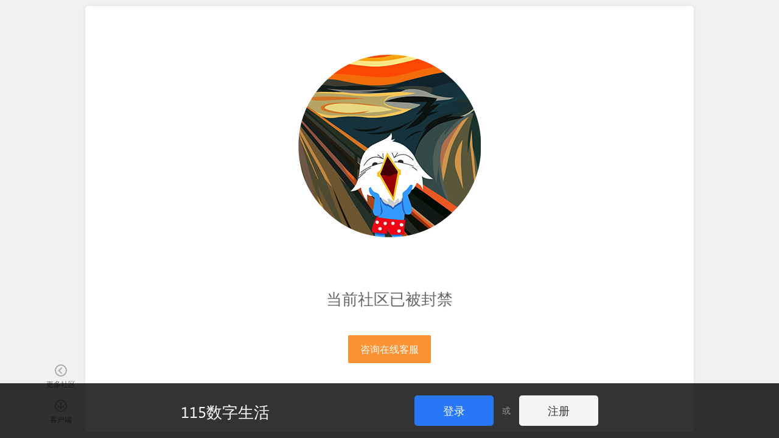

--- FILE ---
content_type: text/html; charset=utf-8
request_url: https://115.com/1000010119/T108631.html
body_size: 6907
content:
<!DOCTYPE html>
<html>
<head>
    <meta name="viewport" content="initial-scale=1.0,minimum-scale=1.0,maximum-scale=1.0,user-scalable=no">
        <meta charset="UTF-8">
<meta http-equiv="pragma" content="no-cache" />
<title>提示_社区_115生活(曾用名“115网盘”)_数字生活平台</title>
<meta name="keywords" content="115,社区,115社区,网盘,115网盘, 115搜索,115资源,网盘资源,游戏,电影,电视剧,分享,图片,视频,成员,论坛,综合社区,社交网络,找朋友,收藏资源,互联我" />
<meta name="description" content="115社区,你的网上家园！这里每一个社区都会帮你找网盘资源、交朋友、赏电影、评视频、谈游戏，你还可以通过115社区聊天、购物、娱乐，看热门资讯，尝人间冷暖，写心情日记，建网上家园！" />
<link rel="shortcut icon" href="//115.com/favicon.ico">

<link rel="stylesheet" href="//cdnres.115.com/site/static/style_v11.1/frame/css/frame.css?1762855229">
<link rel="stylesheet" type="text/css" href="//cdnres.115.com/site/static/style_v11.1/common/css/common.css?v=1762855229">
<link rel="stylesheet" type="text/css" href="//cdnres.115.com/site/static/style_v11.1/common/css/dialog_box.css?v=1762855229">

<style type="text/css">
    .community-wrap .main-community,.main-community.main-full{
        margin-left: 0;
    }
    .container-together{
        width: 100%;
    }

</style>

<script type="text/javascript">document.domain="115.com";</script>
<script type="text/javascript" src="//cdnassets.115.com/??libs/jquery-1.7.2.js,jquery-extend.js,libs/sea.js,libs/json2.js,libs/jquery.easing.1.3.js,oofUtil.js,oofUtil/template.js,paths.js,oofUtil/date.js"></script>
<script type="text/javascript" src="//cdnassets.115.com/??oofUtil/localData.js,ajax/autoToken.js,ajax/bridge.js,oofUtil/subscribe.js,plug/pageBar/pageBar.js"></script>
<script type="text/javascript" src="//cdnres.115.com/q/static/static_v10.0/js/verify.js?_vh=a4027dc_9"></script>
<script type="text/javascript">
    ;(function(){
        try{
            jQuery.ajaxSetup({
                xhrFields:{
                    withCredentials:true
                }
            })
            var ajax = jQuery.ajax;
            jQuery.ajax = function( url, options ) {
                if ( typeof url === "object" ) {
                    options = url;
                    url = undefined;
                }
                if(!options) options = {};
                var tmp = url || options.url;
                if(tmp && !/^(https?:)?\/\//i.test(tmp)){
                    tmp =   '//q.115.com'+tmp
                }
                if(url){
                    url = tmp;
                }else{
                    options.url = tmp;
                }


                return ajax(url,options);
            }

            /*if(/^http[s]?:\/\/115(rc)?\.com/i.test(location.href)){
                var ajax = jQuery.ajax;
                jQuery.ajax = function(opt){
                    var args = jQuery.makeArray(arguments);
                    if(opt && opt.dataType =='script'){
                        return ajax.apply(jQuery,args);
                    }else{
                        return oofUtil.bridge.q.apply(jQuery,args);
                    }
                }
            }*/
        }catch(e){}

    }());
</script>
<script type="text/javascript">
    ;
    (function () {
        var ua = navigator.userAgent;
        if (!ua.match(/iPad/ig)) return false;
        var versionMatch = ua.match(/OS\s*(\d+)_(\d+)/i);
        var osVersion = 0;
        if(versionMatch) {
            osVersion = parseFloat(versionMatch[1] + "." + versionMatch[2]);
        }
        var resetViewPort = function(minWidth) {
            var viewportList = document.querySelectorAll('[name="viewport"]');
            var viewport;
            if(viewportList.length) {
                viewport = viewportList[viewportList.length - 1];
            }
            else {
                viewport = document.createElement('meta');
                viewport.setAttribute("name", "viewport");
                document.head.appendChild(viewport);
            }
            viewport.setAttribute("content", "initial-scale=1.0,minimum-scale=1.0,maximum-scale=1.0,user-scalable=no");
            var docWidth = document.documentElement.clientWidth;
            if (docWidth < minWidth) {
                viewport.setAttribute("content", "initial-scale=" + docWidth / minWidth);
            }
            else {
                viewport.setAttribute("content", "initial-scale=1.0,minimum-scale=1.0,maximum-scale=1.0,user-scalable=no");
            }
        }
        var searchQuery = {
            get: function(name) {
                var reg = new RegExp("(^|&)" + name + "=([^&]*)(&|$)");
                var r = window.location.search.substr(1).match(reg);
                if(r) {
                    return r[2];
                }
                else {
                    return null;
                }
            },
            set: function(name, value) {
                var url = window.location.href;
                if(searchQuery.get(name)) {
                    var reg = new RegExp("(^|&)" + name + "=([^&]*)");
                    window.location.href = url.replace(reg, function(match, start, string) {
                        var result = start + name + "=" + value;
                        return result;
                    });
                }
                else {
                    if(window.location.search) {
                        window.location.href = url + "&" + name + "=" + value;
                    }
                    else {
                        window.location.href = url + "?" + name + "=" + value;
                    }
                }
            }
        }
        if(osVersion >= 8) {
            var scrollRest = true;
            window.addEventListener("resize", function() {
                if(!scrollRest) {
                    scrollRest = true;
                }
                resetViewPort(1220);
            });
            window.addEventListener("scroll", function() {
                if(scrollRest) {
                    window.scrollTo(0, 0);
                }
            });
            document.documentElement.addEventListener("touchstart", function() {
                if(scrollRest) {
                    scrollRest = false;
                }
            });
        }
        else {
            window.addEventListener("orientationchange", function() {
                searchQuery.set("__t", (new Date).getTime());
            });
        }
        resetViewPort(1220);
    }());

</script>
<script type="text/javascript" src="//cdnres.115.com/q/static/static_v9.0/js/util.js?_vh=0ab5bf8_9"></script>
<script type="text/javascript" src="//cdnres.115.com/q/static/static_v9.0/js/common.js?_vh=80f461c_9"></script>
<script type="text/javascript" src="//cdnres.115.com/q/static/static_v9.0/plug/personalCard.js?_vh=91ebc0d_9"></script>
<script type="text/javascript" src="//cdnres.115.com/site/static/js/min/core-im-min.js?v=1762855229"></script>

    <link rel="shortcut icon" href="https://avatars.115.com/01/q/z6sdte_s.jpg?t=0"/>
    

<script type="text/javascript">
    Common.VERSION = Common.__VERSION = '1762855229';
    var GROUP_INFO;
        GROUP_INFO = {
        AVATAR:'https://avatars.115.com/01/q/z6sdte_l.jpg?t=0',
        CHAT_URL:"",
        GID:1000010119,
        AGID:1000010119,
        NAME:"娱乐房",
        DESC:"\u60f3\u8981\u7684\uff0c\u90fd\u5728115\u793e\u533a\uff01",
        //GROUP_SPACE:true,
        GROUP_SPACE:false,
        IS_MANAGER:false,
        IS_OWNER:false,
        IS_MEMBER:false,
        HAS_MEMBER_PW:false,
        UPDATE_TIME:1747724051,
        CAN_MANAGE_TOPIC:false,
        CAN_MANAGE_COMMEND:false,
        SPACE_UPLOAD_TYPE:1,
        AUTH_TYPE:0,
        ACCESS_TYPE:1,
        AUTO_JOIN:false,
        ALL_CAN_REPLY:false,
        HAS_TOPIC:false,
        MEMBER_TOKEN:"",
        HAS_COMMEND:false    };
    
    var USER_INFO;
    var SPCIAL_8203 = '​';
        USER_INFO = false;
    var user_id="";
    var USER_ID="";
        var IS_KF=false;
    

    var PAGE_PATHS = {
        U:"//115.com",
        MY:"//my.115.com",
        MY_OS:"//my.115.com",
        Q:"//q.115.com",
        MSG:"//msg.115.com",
        PASSPORT:"//passport.115.com",
        ATTACH:"//115.com?ct=express&ac=get&js_return=",
        HOME:"//home.115.com",
        CHAT : "",
        UAPI: "//web.api.115.com",
        VIP:"//vip.115.com",
        PAY:"//pay.115.com",
        ASSETS:'//cdnassets.115.com'
    };
    var PAGE_UPLOAD_OCX_VERSION = {};
    var IS_OOF_COMPANY = 0;
    var IS_MY_BOSS = true;


    var CURR_TIME= new Date(1763417738000);
    var DIFF_TIME= new Date(1763417738000)-new Date;

    var _hmt = [];
</script>
<script type="text/javascript">
    ;(function () {
        var nowTime = +(window.CURR_TIME || new Date());
        if(nowTime<1586016000000){
            document.write('<style>body{filter:grayscale(1)}</style>');
        }
    }());
</script>
<script type="text/javascript">

    function closeLoginDialog(rs){
        function _(){
            var $t=window.__LOGIN_ITEM__;
            var h;
            if(!$t ) return ;
            if($t.is('a')){
                h = $t.attr('href');
                if(h.indexOf('#')!=0&& h.indexOf('javascript:')!=0){
                    return ;
                }
            }
            $t.click();
        }
        if(window.__NOT_RELOAD__){
            USER_INFO = rs && rs.data;
            if(USER_INFO){
                USER_ID = user_id = USER_INFO.USER_ID;
                USER_FACE={
                    M:USER_INFO.USER_FACE.face_m,
                    S:USER_INFO.USER_FACE.face_s
                };
            }
            if(GROUP_INFO){
                $.ajax({
                    url:"/ajax_users/is_member?gid="+GROUP_INFO.GID,
                    cache:false,
                    dataType:"json",
                    success:function(json){
                        if(json.state){
                            GROUP_INFO.IS_MEMBER = true;
                        }
                        _();
                    },
                    complete:function(){
                    }
                })
            }else{
                _();
            }


        }else{
            if(window.__GO_URL__){
                location.href=window.__GO_URL__;
            }else{
                location.reload();
            }
        }

    }
    function showLoginDialog(notreload,showbar,$t){
        window.__NOT_RELOAD__ = notreload;
        showLoginDialog.showbar =showbar;
        window.__LOGIN_ITEM__ = $t;
        function _(){
            if(showLoginDialog.showbar){
                return oofUtil.login.boxLogin.showQuanBar(closeLoginDialog);
            }else{
                oofUtil.login.boxLogin.show(closeLoginDialog);
            }
        }

        if(top.SHOW_LOGIN_BOX){
            top.SHOW_LOGIN_BOX();
            return ;
        }

        if(window.oofUtil&&oofUtil.login){
            _();
        }
    }

    function quitGroup(callback,tmp){
        if(!USER_INFO) return false;
        if(!GROUP_INFO.IS_MEMBER) return false;
        var gid = GROUP_INFO.GID;
        if(callback&& $.isNumeric(callback)){
            gid = callback;
            callback = tmp
        }
        $.confirm("你确定要退出社区吗？","社区成员们都希望你能留下来，退出后将不能访问查看该社区的完整内容",function(r){
            if(r){
                $.ajax({
                    url:"/ajax_users/unfollow",
                    type:"post",
                    data:{
                        gid:gid
                    },
                    dataType:"json",
                    success:function(json){
                        if(json.state){
                            $.successTip(json.message);
                            GROUP_INFO.IS_MEMBER = false;
                            $("#js-join").show();
                            $("#js-join1").show();
                            $("#js-cancel1").hide();
                            $("#js-invite_friend").hide();
                                                        setTimeout(function(){
                                location.href = '//q.115.com';
                            },1000);
                                                    }else{
                            $.alertTip(json.message);
                        }
                        callback&&callback(json);
                    }
                })
            }
        });
    }


    $(function(){

        var obj = Common.getQueryParams(location.href);
        if(obj.login_gourl) window.__GO_URL__ = obj.login_gourl;

        $(document).add($(window)).keydown(function(e){
            if(e.keyCode==27){
                $.closeFrameDG();
            }
        });
    });

    jQuery.ajaxSetup({cache:false});

    $(function(){
        function check(e){
            var $t = $(this);
            if(!USER_INFO&&$t.is(".js-pop-login")){
                //登录
                e.stopImmediatePropagation();
                showLoginDialog($t.is(".js-pop-login-notreload"),false,$t);
                return false;
            }else if(GROUP_INFO&&!GROUP_INFO.IS_MEMBER&&$t.is(".js-pop-join")){
                e.stopImmediatePropagation();
                var reload = $t.is(".js-pop-join-reload")
                Common.groupJoinDG(GROUP_INFO.GID,GROUP_INFO.AUTH_TYPE,function(){
                    if(GROUP_INFO.IS_MEMBER){
                        if(reload){
                            location.reload();
                        }
                        $t.click();
                    }
                },true);
                return false;
            }
        }

        $(".js-pop-join,.js-pop-login").click(check);
        $(document).on("click",".js-pop-join,.js-pop-login",check);

        $(document).on("click","#js-join,#js-join1",function(){
            Common.groupJoinDG(GROUP_INFO.GID,GROUP_INFO.AUTH_TYPE);
            return false;
        });

        $(document).on("click","#js-cancel1",function(){
            quitGroup();
            return false;
        });


        $("#js-cancel-group").click(function(){
            quitGroup(function(){
                //  top.location.reload();
            });
            return false;
        })

        $("#js-join-group").click(function(){
            if(!USER_INFO){
                showLoginDialog();
                return false;
            }
            Common.groupJoinDG(GROUP_INFO.GID,GROUP_INFO.AUTH_TYPE,function(rs){
                if(rs.state){
                    var scrollTimer=false;
                    if(scrollTimer) return;
                    scrollTimer=setTimeout("location.reload()",1000);
                }
            });
            return false;
        });


        $("#js-gotop").click(function(){
            window.scrollTo(0,0);
            return false;
        });
        if($.browser.msie&& $.browser.version=="6.0"){
            var scrollTimer=false;
            function scrollT(){
                if(scrollTimer) return;
                scrollTimer=setTimeout(function(){
                    clearTimeout(scrollTimer);
                    scrollTimer=null;
                    $("#js-go_top").stop().animate({"top":$(window).height()-180+document.documentElement.scrollTop})
                },30);
            }
            $(window).scroll(function() {
                scrollT();
            }).resize(function(){
                scrollT();
            });
        }

        if(!USER_INFO){
            var scroll_show_logined = false;
            $(window).on("scroll.login_bar",function(){
                if(!scroll_show_logined){
                    var stop = Math.max((document.documentElement||document.body).scrollTop,document.body.scrollTop);
                    if(stop>200){
                        scroll_show_logined =  showLoginDialog(false,true);
                        if(scroll_show_logined){
                            $(window).off("scroll.login_bar");
                        }
                    }

                }else{
                    $(window).off("scroll.login_bar");
                }

            })
        }

    })
</script>
<script type="text/javascript">
    window.currentTimeSpan = (window.CURR_TIME.getTime())/1000;
    function ResetMainIframeHeight(h){
        try{
            top.resetQIframeHeight();
            top.setQIframeHeight(h || Math.max((document.documentElement || document.body).scrollHeight,document.body.scrollHeight));

        }catch(e){}
    }
</script>
<script type="text/javascript" src="//cdnres.115.com/www/static/api/module_simple/module.js?v=1762855229"></script>
<script type="text/javascript" src="//cdnassets.115.com/??ajax/bridge.js,oofUtil/validate.js,oofUtil/stringHelper.js,security/sha1.js,security/jsencrypt.js,login/login-api.js,login/box_login/box-login.js?v=1762855229"></script>

    <title>提示</title>
    <link rel="stylesheet" href="//cdnres.115.com/site/static/style_v9.2/frame/css/frame.css?1762855229" rel="stylesheet" type="text/css">
    <link href="//cdnres.115.com/q/static/static_v10.0/sq_manage/css/sq_manage_dialog.css?_vh=015017a_9&v=1762855229" rel="stylesheet" type="text/css">
    <link href="//cdnres.115.com/q/static/static_v10.0/sq_common/css/sq_common.css?_vh=34bb2b4_9" rel="stylesheet" type="text/css">
    <link href="//cdnres.115.com/q/static/static_v10.0/sq_common/css/sq_frame.css?_vh=45fed7d_9" rel="stylesheet" type="text/css">
    <link href="//cdnres.115.com/q/static/static_v9.0/sq/css/sq_index.css?_vh=a849e03_9" rel="stylesheet" type="text/css">
    <link rel="stylesheet" href="//cdnres.115.com/q/static/static_v10.0/sq_common/css/layout_common.css?_vh=261e423_9">
    <script type="text/javascript">document.domain="115.com";</script>
    <script type="text/javascript">
                var is_mobile = 0;
        var loc ='https://m.115.com/?goto=https%3A%2F%2Fq.115.com%2F1000010119%2FT108631.html';
        if (is_mobile){
            window.location = loc;
        }
            </script>
    <style>
        .q-404 .btn-404-line {
            display: inline-block;
            min-width: 160px;
            margin: 10px;
            padding: 0 19px;
            border-radius: 4px;
            color: #F85927;
            border: 1px solid #F85927;
            font-size: 18px;
            line-height: 44px;
            vertical-align: middle;
        }
        @media (max-width: 1000px) {
            .panel-fetch-menu {
                display: none;
            }
            .main-container {
                padding: 0;
            }
            .view-width,
            .main-container .content-container {
                width: auto;
            }
            .q-404 {

            }
            .q-404 .bg-404 {
                width: 160px;
                height: 160px;
                margin-bottom: 20px;
                background-size: contain;
            }
            .q-404 h3 {
                font-size: 20px;
                line-height: 1.6;
            }
            .q-404 .btn-404 {
                border-radius: 4px;
                font-size: 14px;
                line-height: 40px;
            }
            .q-404 .btn-404-line {
                min-width: 70px;
                font-size: 14px;
                line-height: 38px;
            }
        }
    </style>
</head>
<body>

<script type="text/javascript">
    ;(function(){
                if(top!=self){
            top.location.href = location.href;//'//115.com?url='+encodeURIComponent(location.href)+'&mode=q';
            document.write('');
        }
            }());
</script>



    <div class="panel-fetch-menu">
        <a href="//115.com/q/"><s class="pfm-more"></s><span>更多社区</span></a>
        <a href="javascript:;" id="js-client_open"><s class="pfm-client"></s><span>客户端</span></a>
    </div>

<script type="text/javascript">
$('html').addClass('backdrop-community layout-fullscreen');
$(function () {
    //http://cdnres.115.com/site/static/style_v10.0/html/client_down.html
    $('#js-client_open').on('click', function () {
        if(top.Core && top.Core.FrameDG) {
            top.Core.FrameDG.Open('//cdnres.115.com/site/static/style_v9.1/html/client_down.html', {
                width:700,
                height:300,
                title:'客户端下载'
            })
            return false;
        }
        return true;
    })
})
</script><script type="text/javascript">
     {"gid":"1000010119","name":"\u5a31\u4e50\u623f","cid":"143","parent_cid":"110","area_id":"230500","sid":"","level":"0","status":"-2","space_state":"1","group_space":"16106127360","member_cate":"0","desc":"\u60f3\u8981\u7684\uff0c\u90fd\u5728115\u793e\u533a\uff01","avatar":"","background":"","gp_type":"0","auth_data":"","auth_types":"12","auth_type":"0","access_type":"1","owner_uid":"7095212","owner_username":"\u4e00\u6761\u5c0f\u9c7c115","creator_uid":"7095212","auth_question":"","auth_answer":"","tags":"","blocklist":"","create_time":"1699319031","update_time":"1747724051","creator_ip":"112.47.208.204","vip_created":"0","attachments":"0","cate_recommend":"0","hot_recommend":"0","sort_order":"0","limits":"150","members":"552","vips":"1","views":"93059","topics":"2843","posts":"0","favtimes":"0","rank":"0","last_post":"","last_post_time":"1702738802","for_member_power":"1","be_searched":"1","send_dynamic":"1","manage_power":"99","perday_topic_num":"0","unlogin_can_visit":"0","pub_id":"0","style_id":"0","report_nums":"0","space_used":"0","score":"0","report_score":"0","report_score_expire":"0","telephone":"","email":"","org_scale":"0","org_character":"0","org_addr":"","org_name":"","type":"0","cate_name":"\u6e38\u620f","area_name":"","org_addr_arr":[],"org_character_str":"","org_scale_str":"","access_level":"private"}
</script>
<div class="main-container">
    <div class="view-width">
        <div class="content-container">
                            <!-- !暂停访问，封禁-->
                <div class="sq-stop q-404">
                    <div class="head">
                                                <div class="q-404" style="padding-top: 0">
                            <span class="bg-404">资源找不到，小五都惊呆了</span>
                        </div>
                        <p>当前社区已被封禁</p>
                                            </div>
                                        <div class="bottom">
                        <a id="js_kf_url" class="btn-404" href="//q.115.com/115115/post?commend=1&cid=&fixcate=1&project=115&client=Web&cate=&sub_cate=" target="_blank">咨询在线客服</a>
                        <script type="text/javascript">
                                $(function(){
                                    let url = '//q.115.com/115115/post?commend=1&cid=&fixcate=1&project=115&client=Web&cate=&sub_cate=&question=1';
                                    url+='&url='+encodeURIComponent(location.href);
                                    url+='&msg=社区已被封禁'
                                    $('#js_kf_url').attr('href',url);
                                })
                        </script>
                                            </div>
                </div>
                <!--//-->
                    </div>
    </div>

</div>
    <!-- 未登录用户 -->
    <script type="text/javascript" src="//cdnassets.115.com/??oofUtil/cookies.js,paths.js,oofUtil/stringHelper.js,oofUtil/validate.js,security/sha1.js,security/jsencrypt.js,login/login-api.js,login/box_login/box-login.js?v=1762855229"></script>
    <script type="text/javascript">
        setTimeout(function(){
            oofUtil.login.boxLogin.showQuanBar(function(rs){
                if(rs&&rs.data){
                    location.reload()
                }
            });
        },100);
        function doUnfollow(){
            oofUtil.login.boxLogin.show(function(rs){
                if(rs&&rs.data){
                    location.reload()
                }
            })
        }
    </script>
</body>
</html>

--- FILE ---
content_type: text/css
request_url: https://cdnres.115.com/q/static/static_v10.0/sq_common/css/sq_common.css?_vh=34bb2b4_9
body_size: 10825
content:
@import url(//cdnassets.115.com/c_css/vip_icon/css/vip_icon.css);.q-list-my .avatar .content,.q-list-my .avatar,.popup-at li a,.popup-multi-list .title,.select-wrap .op,.select-wrap .op-default{overflow:hidden;white-space:nowrap;text-overflow:ellipsis}.task-type dd,.q-list-my ul,.share-list{*zoom:1}.task-type dd:after,.q-list-my ul:after,.share-list:after{content:"";display:block;clear:both;height:0}.layout-inframe .lot-header .sq-class-side .btn-topic-new s,.layout-inframe .lot-header .sq-class-side .btn-sq-join s,.menu-opt li a:hover .icon-class-side,.topic-status i{filter:grayscale(100%) brightness(100)}html,body{height:100%;overflow:hidden}body{margin:0;font:14px/1.6 Arial;color:#1A2734}input,textarea,select{margin:0;padding:0;font-size:14px;font-family:inherit;outline:0;resize:none}html:root body{font-family:"Pingfang SC","Microsoft Yahei",Arial;-webkit-font-smoothing:subpixel-antialiased}@media (-webkit-min-device-pixel-ratio:2){html:root body{-webkit-font-smoothing:antialiased}}form,ul,ol,li,dl,dt,dd,h1,h2,h3,h4,h5,p{margin:0;padding:0;list-style:none}a{text-decoration:none;color:#1A2734;outline:0}a img{border:0}i,em{font-style:normal}s,u{text-decoration:none}button{cursor:pointer}button i{font-size:0}table{border-collapse:collapse;border-spacing:0}::-moz-placeholder{color:#8C97A0}::placeholder{color:#8C97A0}@font-face{font-family:digital;font-weight:400;font-style:normal;src:url(//cdnres.115.com/q/static/static_v10.0/sq_common/css/digital_mono.eot?_vh=89e9dc8_9);src:url(//cdnres.115.com/q/static/static_v10.0/sq_common/css/digital_mono.eot?_vh=89e9dc8_9&#iefix) format("embedded-opentype"),url(//cdnres.115.com/q/static/static_v10.0/sq_common/css/digital_mono.ttf?_vh=9970a7c_9) format("truetype")}.btn-handle{cursor:pointer;float:left}.btn-handle s{display:none}.btn-handle span{float:left}.icon-handle{float:left;width:24px;height:24px;line-height:24;overflow:hidden;background-image:url(//cdnres.115.com/q/static/static_v10.0/sq_common/images/icon_handle.png?_vh=f90cdff_9);background-image:-webkit-image-set(url(//cdnres.115.com/q/static/static_v10.0/sq_common/images/icon_handle.png?_vh=f90cdff_9) 1x,url(//cdnres.115.com/q/static/static_v10.0/sq_common/images/icon_handle@2x.png?_vh=6a90ca4_9) 2x);background-repeat:no-repeat}.idl-search{background-position:0 0}.idl-clean{background-position:-24px 0}.idl-add{background-position:-48px 0}.idl-xadd{background-position:-72px 0}.idl-edit{background-position:-96px 0}.idl-nike{background-position:-120px 0}.idl-down{background-position:-144px 0}.idl-upward{background-position:-168px 0}.idl-rightward{background-position:-192px 0}.idl-leftward{background-position:-216px 0}.idl-group{background-position:-240px 0}.idl-help{background-position:-264px 0}.idl-tag{background-position:-288px 0}.idl-refresh{background-position:-312px 0}.idl-card{background-position:-336px 0}.idl-caution{background-position:-360px 0}.idl-setting{background-position:-384px 0}.idl-upmove{background-position:-408px 0}.idl-note{background-position:-432px 0}.idl-manage{background-position:-456px 0}.idl-qcard{background-position:-480px 0}.idl-at{background-position:-504px 0}.idl-qcreat{background-position:-528px 0}.idl-cloud{background-position:-552px 0}.idl-upmove2{background-position:-576px 0}.idl-downmove{background-position:-600px 0}.idl-edit2{background-position:-624px 0}.idl-upload{background-position:-648px 0}.idl-home{background-position:-672px 0}.idl-leftward-large{background-position:-696px 0}.idl-rightward-large{background-position:-720px 0}.idl-downward-large{background-position:-744px 0}.idl-upward-large{background-position:-768px 0}.idl-picture{background-position:-792px 0}.idl-human{background-position:-816px 0}.idl-list{background-position:-840px 0}.idl-thumbnail{background-position:-864px 0}.idl-sort{background-position:-888px 0}.idl-wired{background-position:-912px 0}.idl-garbage{background-position:-936px 0}a:hover .icon-handle{background-position-y:-24px}.icon-tp{display:inline-block;height:20px;width:20px;overflow:hidden;background-image:url(//cdnres.115.com/q/static/static_v10.0/sq_common/images/icon_tp.png?_vh=9d6cc3b_9);background-image:-webkit-image-set(url(//cdnres.115.com/q/static/static_v10.0/sq_common/images/icon_tp.png?_vh=9d6cc3b_9) 1x,url(//cdnres.115.com/q/static/static_v10.0/sq_common/images/icon_tp@2x.png?_vh=d65bc96_9) 2x);background-repeat:no-repeat}.itp-love{background-position:0 0}.itp-favour{background-position:-20px 0}.itp-reply{background-position:-40px 0}.itp-more{background-position:-60px 0}.itp-del{background-position:-80px 0}.itp-back{background-position:-100px 0}.itp-arrow{background-position:-120px 0}.itp-report{background-position:-140px 0}.itp-people{background-position:-160px 0}.itp-topic{background-position:-180px 0}.itp-share{background-position:-200px 0}.itp-achieve{background-position:-220px 0}.itp-copy{background-position:-240px 0}.itp-print{background-position:-260px 0}.itp-add-friend{background-position:-280px 0}.itp-chat{background-position:-300px 0}.itp-reward{background-position:-320px 0}.itp-setting{background-position:-340px 0}.itp-edit{background-position:-360px 0}.itp-garbage{background-position:-380px 0}.itp-good{background-position:-400px 0}.itp-reply-s{background-position:-420px 0}.itp-copy-s{background-position:-440px 0}.itp-time{background-position:-460px 0}.itp-link{background-position:-480px 0}a:hover .icon-tp{background-position-y:-20px}.itp-loved{background-position:0 -40px}.itp-favoured{background-position:-20px -40px}.icon-tplg{display:inline-block;height:30px;width:30px;overflow:hidden;vertical-align:top;background-image:url(//cdnres.115.com/q/static/static_v10.0/sq_common/images/icon_tp_large.png?_vh=1870c79_9);background-image:-webkit-image-set(url(//cdnres.115.com/q/static/static_v10.0/sq_common/images/icon_tp_large.png?_vh=1870c79_9) 1x,url(//cdnres.115.com/q/static/static_v10.0/sq_common/images/icon_tp_large@2x.png?_vh=351498f_9) 2x);background-repeat:no-repeat}.itplg-share{background-position:0 0}.itplg-favour{background-position:-30px 0}.itplg-report{background-position:-60px 0}.itplg-support{background-position:-90px 0}.itplg-fontset{background-position:-120px 0}.itplg-desc{background-position:-150px 0}.itplg-asc{background-position:-180px 0}a:hover .icon-tplg{background-position-y:-30px}.itplg-favoured{background-position:-30px -60px!important}.itplg-supported{background-position:-90px -60px!important}.icon-lock{display:block;width:100px;height:100px;overflow:hidden;background-image:url(//cdnres.115.com/q/static/static_v10.0/sq_common/images/icon_lock.png?_vh=180e19a_9&v=none);line-height:20}.icon-news{display:inline-block;width:28px;height:11px;overflow:hidden;background:url(//cdnres.115.com/q/static/static_v10.0/sq_common/images/icon_new.gif?_vh=7e80f61_9);vertical-align:top}.icon-topic-sign{display:inline-block;height:20px;line-height:20;width:20px;overflow:hidden;vertical-align:top;background-image:url(//cdnres.115.com/q/static/static_v10.0/sq_common/images/icon_topic_sign.png?_vh=27c669b_9);background-image:-webkit-image-set(url(//cdnres.115.com/q/static/static_v10.0/sq_common/images/icon_topic_sign.png?_vh=27c669b_9) 1x,url(//cdnres.115.com/q/static/static_v10.0/sq_common/images/icon_topic_sign@2x.png?_vh=952068c_9) 2x);background-repeat:no-repeat}.its-top{background-position:0 0}.its-perfect{background-position:0 -20px}.its-locked{background-position:0 -40px}.its-reward{background-position:0 -60px}.its-rewarded{background-position:0 -80px}.its-activity{background-position:0 -100px}.its-vote{background-position:0 -120px}.its-new{background-position:0 -140px}.icon-upload{display:inline-block;height:24px;width:24px;overflow:hidden;background-image:url(//cdnres.115.com/q/static/static_v10.0/sq_common/images/icon_upload.png?_vh=91fbafd_9);background-image:-webkit-image-set(url(//cdnres.115.com/q/static/static_v10.0/sq_common/images/icon_upload.png?_vh=91fbafd_9) 1x,url(//cdnres.115.com/q/static/static_v10.0/sq_common/images/icon_upload@2x.png?_vh=755c7d2_9) 2x);background-repeat:no-repeat}.iup-upload{background-position:0 0}.iup-disk{background-position:-24px 0}.icon-q-share-type{display:inline-block;width:80px;height:80px;line-height:80;overflow:hidden;background-image:url(//cdnres.115.com/q/static/static_v10.0/sq_common/images/icon_share_type.png?_vh=e75d872_9);background-image:-webkit-image-set(url(//cdnres.115.com/q/static/static_v10.0/sq_common/images/icon_share_type.png?_vh=e75d872_9) 1x,url(//cdnres.115.com/q/static/static_v10.0/sq_common/images/icon_share_type@2x.png?_vh=809b85d_9) 2x);background-repeat:no-repeat}.icon-q-share-type.iqst-copy{background-position-x:0}.icon-q-share-type.iqst-myq{background-position-x:-80px}.icon-q-share-type.iqst-friendgroup{background-position-x:-160px}.icon-q-share-type.iqst-2code{background-position-x:-240px}.icon-q-share-type.iqst-wechat{background-position-x:-320px}.icon-q-share-type.iqst-qzone{background-position-x:-400px}.icon-q-share-type.iqst-weibo{background-position-x:-480px}.icon-q-share-type.iqst-tieba{background-position-x:-560px}.icon-q-share-type.iqst-chat{background-position-x:-640px}.share-list{padding:10px 0;margin-bottom:10px}.share-list a{background-image:url(//cdnres.115.com/q/static/static_v10.0/sq_common/images/share_list.gif?_vh=e6b109d_9&v=none);background-position:no-repeat;border-radius:3px;cursor:pointer;float:left;height:36px;width:36px;margin:0 10px 10px 0}.share-list a span.jtico{display:none!important}.share-list a:hover{opacity:.8;filter:alpha(opacity=80)}.share-list .jiathis_button_5{background-position:0 0}.share-list .jiathis_button_tsina{background-position:-36px 0}.share-list .jiathis_button_qzone{background-position:-72px 0}.share-list .jiathis_button_taobao{background-position:-108px 0}.share-list .jiathis_button_tqq{background-position:-144px 0}.share-list .jiathis_button_douban{background-position:-180px 0}.share-list .jiathis_button_baidu{background-position:-216px 0}.share-list .jiathis_button_renren{background-position:-252px 0}.icon-hint{display:inline-block;width:80px;height:80px;overflow:hidden;background-image:url(//cdnres.115.com/q/static/static_v10.0/sq_common/images/icon_hint.png?_vh=9cd07ab_9);background-image:-webkit-image-set(url(//cdnres.115.com/q/static/static_v10.0/sq_common/images/icon_hint.png?_vh=9cd07ab_9) 1x,url(//cdnres.115.com/q/static/static_v10.0/sq_common/images/icon_hint@2x.png?_vh=deb59ce_9) 2x);background-repeat:no-repeat}.ih-inf{background-position:0 0}.ih-suc{background-position:-80px 0}.ih-err{background-position:-160px 0}.icon-money{display:inline-block;width:80px;height:80px;overflow:hidden;background-image:url(//cdnres.115.com/q/static/static_v10.0/sq_common/images/icon_money.png?_vh=301a2b9_9);background-image:-webkit-image-set(url(//cdnres.115.com/q/static/static_v10.0/sq_common/images/icon_money.png?_vh=301a2b9_9) 1x,url(//cdnres.115.com/q/static/static_v10.0/sq_common/images/icon_money@2x.png?_vh=737f73c_9) 2x);background-repeat:no-repeat}.hint-icon{background-image:url(//cdnres.115.com/q/static/static_v10.0/sq_common/images/hint_icon.png?_vh=5fbb1c1_9&v=none);background-repeat:no-repeat;display:inline-block;height:30px;line-height:10;width:30px;overflow:hidden;vertical-align:middle}.hint-inf-m,.hint-war-m,.hint-suc-m,.hint-err-m{width:20px;height:20px}.hint-inf-s,.hint-war-s,.hint-suc-s,.hint-err-s{width:16px;height:16px}.hint-inf{background-position:0 0}.hint-war{background-position:-32px 0}.hint-suc{background-position:-64px 0}.hint-err{background-position:-96px 0}.hint-inf-m{background-position:0 -32px}.hint-war-m{background-position:-22px -32px}.hint-suc-m{background-position:-44px -32px}.hint-err-m{background-position:-66px -32px}.hint-inf-s{background-position:0 -54px}.hint-war-s{background-position:-18px -54px}.hint-suc-s{background-position:-36px -54px}.hint-err-s{background-position:-54px -54px}.hint-inf-l,.hint-war-l,.hint-suc-l,.hint-err-l{width:40px;height:40px;background-image:url(//cdnres.115.com/q/static/static_v10.0/sq_common/images/hint_icon_large.png?_vh=c5459a2_9&v=none)}.hint-suc-l{background-position:0 0}.hint-war-l{background-position:-40px 0}.hint-inf-l{background-position:-80px 0}.hint-err-l{background-position:-120px 0}.hint-inf-ler,.hint-suc-ler,.hint-err-ler{width:64px;height:64px;background-image:url(//cdnres.115.com/q/static/static_v10.0/sq_common/images/hint_icon_larger.png?_vh=d0e29f1_9&v=none)}.hint-inf-ler{background-position:0 0}.hint-suc-ler{background-position:-64px 0}.hint-err-ler{background-position:-128px 0}.hint-icon-white{display:inline-block;width:32px;height:32px;line-height:32;overflow:hidden;background-image:url(//cdnres.115.com/q/static/static_v10.0/sq_common/images/hint_icon_white.png?_vh=d80eaac_9&v=none)}.icon-fb-fail{display:block;width:186px;height:186px;line-height:186;overflow:hidden;background:url(//cdnres.115.com/q/static/static_v10.0/sq_common/images/icon_fail.png?_vh=d2fbd83_9&v=none)}.icon-hint-up{display:inline-block;height:18px;width:18px;overflow:hidden;line-height:18;background-image:url(//cdnres.115.com/q/static/static_v10.0/sq_common/images/icon_hint_upload.png?_vh=5a6e37f_9);background-image:-webkit-image-set(url(//cdnres.115.com/q/static/static_v10.0/sq_common/images/icon_hint_upload.png?_vh=5a6e37f_9) 1x,url(//cdnres.115.com/q/static/static_v10.0/sq_common/images/icon_hint_upload@2x.png?_vh=bbe1292_9) 2x);background-repeat:no-repeat}.hint-up-ing{background-position:0 0}.hint-up-suc{background-position:-18px 0}.hint-up-err{background-position:-36px 0}.icon-switch{cursor:pointer;display:inline-block;height:32px;line-height:32;width:84px;overflow:hidden;background-image:url(//cdnres.115.com/q/static/static_v10.0/sq_common/images/icon_switch.png?_vh=ac0b202_9);background-image:-webkit-image-set(url(//cdnres.115.com/q/static/static_v10.0/sq_common/images/icon_switch.png?_vh=ac0b202_9) 1x,url(//cdnres.115.com/q/static/static_v10.0/sq_common/images/icon_switch@2x.png?_vh=08a3bed_9) 2x);background-repeat:no-repeat}.isw-off{background-position:0 0}.isw-on{background-position:0 -32px}.icon-fengbi-light{display:inline-block;width:16px;height:16px;overflow:hidden;background-image:url(//cdnres.115.com/q/static/static_v10.0/sq_common/images/icon_fengbi_light.png?_vh=5401fec_9&v=none);line-height:16}.icon-appraise{display:inline-block;height:30px;width:30px;overflow:hidden;background:url(//cdnres.115.com/q/static/static_v10.0/sq_common/images/icon_appraise.png?_vh=504dd64_9&v=none);vertical-align:top}.ia-flower{background-position:0 0}.ia-egg{background-position:-30px 0}a:hover .ia-flower{background-position:0 -30px}a:hover .ia-egg{background-position:-30px -30px}.icon-radio{display:inline-block;width:16px;height:16px;padding:9px 0;margin:0 3px;overflow:hidden;background-image:url(//cdnres.115.com/q/static/static_v10.0/sq_common/images/icon_radio.svg?_vh=471b7af_9);background-repeat:no-repeat;background-position-y:center;cursor:pointer}.icon-checkbox{display:inline-block;width:16px;height:16px;padding:9px 0;margin:0 3px;overflow:hidden;background-image:url(//cdnres.115.com/q/static/static_v10.0/sq_common/images/icon_checkbox.svg?_vh=0c5e01d_9);background-repeat:no-repeat;background-position-y:center;cursor:pointer}.icon-location{display:inline-block;width:30px;height:30px;overflow:hidden;background-image:url(//cdnres.115.com/q/static/static_v10.0/sq_common/images/icon_location.png?_vh=7c2dd80_9);background-image:-webkit-image-set(url(//cdnres.115.com/q/static/static_v10.0/sq_common/images/icon_location.png?_vh=7c2dd80_9) 1x,url(//cdnres.115.com/q/static/static_v10.0/sq_common/images/icon_location@2x.png?_vh=caf3e30_9) 2x);background-repeat:no-repeat}.icon-stared{display:inline-block;width:16px;height:16px;overflow:hidden;background-image:url(//cdnres.115.com/q/static/static_v10.0/sq_common/images/icon_stared.png?_vh=1e337fa_9);background-image:-webkit-image-set(url(//cdnres.115.com/q/static/static_v10.0/sq_common/images/icon_stared.png?_vh=1e337fa_9) 1x,url(//cdnres.115.com/q/static/static_v10.0/sq_common/images/icon_stared@2x.png?_vh=63182c8_9) 2x);background-repeat:no-repeat}.topic-status{float:left;position:relative;height:30px;margin-right:15px;padding:0 14px 0 10px;background:#999;border-radius:5px 0 0 5px;color:#fff;font-size:14px;line-height:30px;cursor:default}.topic-status:after{position:absolute;top:0;right:0;width:6px;height:30px;background-image:url(//cdnres.115.com/q/static/static_v10.0/sq_common/images/bg_status_dec.svg?_vh=843c43e_9);background-repeat:no-repeat;content:""}.topic-status.ts-normal{background:#1691f9;background:linear-gradient(to right,#1691f9,#29c3fc);filter:progid:DXImageTransform.Microsoft.gradient(GradientType=1, startColorstr="#FF1691F9", endColorstr="#FF29C3FC")}.topic-status.ts-prompt{background:#f86619;background:linear-gradient(to right,#f86619,#fbad30);filter:progid:DXImageTransform.Microsoft.gradient(GradientType=1, startColorstr="#FFF86619", endColorstr="#FFFBAD30")}.topic-status.ts-emergency{background:#e23c31;background:linear-gradient(to right,#e23c31,#ef715c);filter:progid:DXImageTransform.Microsoft.gradient(GradientType=1, startColorstr="#FFE23C31", endColorstr="#FFEF715C")}.topic-status.ts-complete{background:#e8e8e8;background:linear-gradient(to right,#e8e8e8,#f3f3f3);filter:progid:DXImageTransform.Microsoft.gradient(GradientType=1, startColorstr="#FFE8E8E8", endColorstr="#FFF3F3F3");color:#999}.topic-status.ts-complete i{filter:none}.topic-status.ts-approve{background:#2bb13b;background:linear-gradient(to right,#2bb13b,#4fd56d);filter:progid:DXImageTransform.Microsoft.gradient(GradientType=1, startColorstr="#FF2BB13B", endColorstr="#FF4FD56D")}.topic-status i{float:left;width:18px;height:18px;margin:6px 6px 6px -3px;background-image:url(//cdnres.115.com/q/static/static_v10.0/sq_common/images/icon_status.svg?_vh=d77ff18_9);background-repeat:no-repeat;background-position-y:0}.topic-status i.its-top{background-position-x:0}.topic-status i.its-locked{background-position-x:-18px}.topic-status span{position:relative}.icon-class-side{display:inline-block;width:24px;height:24px;background-image:url(//cdnres.115.com/q/static/static_v10.0/sq_common/images/icon_class_side.png?_vh=1132bc9_9);background-image:-webkit-image-set(url(//cdnres.115.com/q/static/static_v10.0/sq_common/images/icon_class_side.png?_vh=1132bc9_9) 1x,url(//cdnres.115.com/q/static/static_v10.0/sq_common/images/icon_class_side@2x.png?_vh=8fbf1a5_9) 2x);background-repeat:no-repeat;overflow:hidden}.ics-fav{background-position:0 0}.ics-lately{background-position:-24px 0}.ics-author{background-position:-48px 0}.ics-setting{background-position:-72px 0}.button{display:inline-block;position:relative;height:40px;padding:0 18px;border-radius:5px;border:0 none;background:#2777F8;color:#fff;font-size:16px;text-align:center;line-height:40px;cursor:pointer}.button:hover{background:#266EE3;color:#fff;text-decoration:none}.button:hover .icon-handle{background-position-y:-48px}.button:active{background:#266EE3}.button span{float:left;padding-left:8px}.button em{display:none}.button b{float:left;padding-right:12px}.button .icon-handle{margin:8px 0 8px -8px;background-position-y:-48px}.button[class~=btn-gray] .icon-handle,.button[class~=btn-pink] .icon-handle,.button[class~=btn-light] .icon-handle,.button[class~=btn-disabled] .icon-handle{background-position-y:0}.btn-line{height:38px;line-height:38px;border:1px solid #D1D4D6;background:#fff;color:#1A2734}.btn-line:hover,.btn-line.hover{border-color:#D1D4D6;background:#f2f2f3;color:#1A2734}.btn-stroke{height:38px;line-height:38px;border:1px solid #2777F8;background:#fff;color:#2777F8}.btn-stroke:hover,.btn-stroke.hover{color:#2777F8;background:#f2f7ff}.btn-gray{background:#f3f4f6;color:#1A2734}.btn-gray:hover{background:#e4e7eb;color:#1A2734}.btn-gray:active{background:#dfe1e7;color:#1A2734}.btn-green{background:#31b746;color:#fff}.btn-green:hover{background:#2ca43f;color:#fff}.btn-green:active{background:#31b746;color:#fff}.btn-orange{background:#ff8c01;color:#fff}.btn-orange:hover{background:#e77e00;color:#fff}.btn-orange:active{background:#e77e00;color:#fff}.btn-red{background:#e64c3c;color:#fff}.btn-red:hover{background:#ce4436;color:#fff}.btn-red:active{background:#e64c3c;color:#fff}.btn-pink{background:#e3eff9;color:#1A2734}.btn-pink:hover{background:#d6e8f6;color:#1A2734}.btn-pink:active{background:#d2e5f5;color:#1A2734}.btn-light{height:38px;border:1px solid #efefef;background:#fff;color:#666;line-height:38px}.btn-light:hover{border-color:#ccc;background:#f9f9f9;color:#1A2734}.btn-light:active{border-color:#ccc;background:#f9f9f9}.btn-submit{min-width:70px}.btn-disabled,.btn-disabled:hover,.btn-disabled:active{background:#d7d8da;color:#999;cursor:not-allowed}button.button,input.button{border:0 none;height:40px;padding:0 18px;line-height:normal}.btn-link{color:#2777F8}.text,textarea{border:1px solid #f0f0f0;border-radius:5px;background:#fff;color:#1A2734;font-size:16px}.text:focus,textarea:focus{border-width:1px;border-color:#2777F8;outline:0}.text{width:170px;height:20px;padding:9px;line-height:20px}textarea{width:270px;height:100px;overflow:auto;padding:9px;line-height:1.6}.hint-text{position:absolute;top:0;left:0;padding:0 10px;color:#999;font-size:14px;line-height:40px;cursor:text}select.select{background:#fff;border:1px solid #ccc;color:#666;font-size:14px;height:32px;line-height:28px;margin-right:5px;padding:5px;vertical-align:middle}.select-wrap{float:left;position:relative;height:38px;margin-right:10px;border:1px solid #eee;border-radius:5px;background:#fff}.select-wrap:hover{border-color:#d5d5d5}.select-wrap:hover:before{background-position-y:-24px}.select-wrap:before{position:absolute;top:50%;right:0;width:24px;height:24px;margin-top:-12px;background-image:url(//cdnres.115.com/q/static/static_v10.0/sq_common/images/icon_handle.png?_vh=f90cdff_9);background-image:-webkit-image-set(url(//cdnres.115.com/q/static/static_v10.0/sq_common/images/icon_handle.png?_vh=f90cdff_9) 1x,url(//cdnres.115.com/q/static/static_v10.0/sq_common/images/icon_handle@2x.png?_vh=6a90ca4_9) 2x);background-repeat:no-repeat;background-position:-144px 0;content:""}.select-wrap:last-child{margin-right:0}.select-wrap select{position:relative;height:100%;padding-left:8px;padding-right:24px;font-size:16px;color:#666;border:0 none;background:0 0;-webkit-appearance:none;-moz-appearance:none;cursor:pointer;padding-right:0\9}.select-wrap select::-ms-expand{display:none;display:block\9}.select-wrap .op,.select-wrap .op-default{position:relative;height:100%;display:block;padding-left:15px;padding-right:30px;font-size:16px;line-height:38px;color:#1A2734;cursor:pointer}.select-wrap .op-default{color:#8a929b}.sel-label{display:inline-block;font-size:16px;vertical-align:middle;cursor:pointer}.sel-label:hover i{background-position:-16px center}.sel-label input,.sel-label span,.sel-label i{display:inline-block;vertical-align:middle}.sel-label span{padding-left:5px}.sel-label i{display:none}html:root .sel-label i{display:inline-block}html:root .sel-label input[type=checkbox],html:root .sel-label input[type=radio]{display:none}html:root .sel-label input[type=checkbox]:checked+i,html:root .sel-label input[type=radio]:checked+i{background-position:-32px center}.fileupload-warp{display:inline-block;position:relative;overflow:hidden}.fileupload-warp input{position:absolute;top:0;left:0;width:100%;height:30px;opacity:0;filter:alpha(opacity=0);font-size:200px;cursor:pointer;*left:-40px;*width:auto;*font-size:14px}.fileupload-warp object{position:absolute;top:0;left:0;z-index:1;opacity:0}.popup-at,.pagination-number-popup,.popup-multi-list,.pupup-menu{border:1px solid #ccc;border-radius:5px;background:#fff;box-shadow:0 0 20px rgba(0,0,0,.2)}html:root .popup-at,html:root .pagination-number-popup,html:root .popup-multi-list,html:root .pupup-menu{border:0 none}.pupup-menu{position:absolute;padding:5px 0;max-height:420px;max-height:calc(100vh - 220px);min-width:100px;max-width:310px;*width:150px;overflow:hidden;overflow-y:auto;z-index:102;-webkit-overflow-scrolling:touch}.pupup-menu li{height:40px;line-height:40px;overflow:hidden}.pupup-menu li a{display:block;position:relative;padding:0 20px;color:#1A2734;font-size:16px;white-space:nowrap}.pupup-menu li a:hover,.pupup-menu li.focus a{background:#2777F8;color:#fff;text-decoration:none}.menu-opt li a{padding-left:42px;padding-right:42px}.menu-opt li a .idl-nike{display:none}.menu-opt li.selected .idl-nike{display:block}.menu-opt li .icon-handle{position:absolute;top:50%;left:9px;margin-top:-12px}.menu-opt li .icon-checkbox{position:absolute;top:50%;left:14px;margin-top:-7px}.menu-opt li .avatar{position:absolute;top:50%;left:9px;margin-top:-12px;width:24px;height:24px;border-radius:50%}.menu-opt li .icon-class-side{position:absolute;top:50%;left:9px;margin-top:-12px}.menu-tree li a{padding-left:20px;padding-right:42px}.menu-tree li .icon-handle{position:absolute;top:50%;right:5px;margin-top:-12px}.menu-arrow{overflow:visible;max-height:none}.menu-arrow ul{max-height:420px;overflow-x:hidden;overflow-y:auto}.menu-arrow .arrow-position{position:absolute;top:-21px;z-index:2}.menu-arrow .arrow-position i.arrow{top:1px}.menu-arrow .arrow-position .arrow{left:auto;top:auto}.menu-arrow .arrow{border:10px solid;width:0;height:0;overflow:hidden;position:absolute;left:10px}.menu-arrow i.arrow{border-color:transparent transparent #fff;top:-19px}.menu-arrow b.arrow{border-color:transparent transparent #ccc;top:-20px}.popup-multi-list{padding:5px 0;position:absolute;max-height:350px;width:200px;overflow-x:hidden;overflow-y:auto;z-index:102}.popup-multi-list li{line-height:36px;vertical-align:top}.popup-multi-list .arrow{position:absolute;height:24px;width:24px;top:6px;left:6px;display:none}.popup-multi-list .arr-unfold .idl-rightward{background-position:-144px 0}.popup-multi-list .title{color:#666;display:block;font-size:16px;padding:0 5px 0 36px}.popup-multi-list input{position:absolute;width:14px;height:14px;top:11px;left:11px}.popup-multi-list .multi-item{position:relative}.popup-multi-list .multi-item:hover{background-color:#fafafa;text-decoration:none}.popup-multi-list .multi-item:hover .title{color:#1A2734;text-decoration:none}.popup-multi-list .multi-item:hover .arr-unfold:hover .idl-rightward{background-position:-144px -24px}.popup-multi-list ul ul{background:url(//cdnres.115.com/q/static/static_v10.0/sq_common/images/multi_list_line.png?_vh=b117208_9) 11px 0 repeat-y;padding:0 0 0 11px}.popup-multi-list ul ul li{background:url(//cdnres.115.com/q/static/static_v10.0/sq_common/images/multi_list_node.png?_vh=0a14253_9) 0 0 no-repeat;padding-left:15px}.popup-multi-list ul ul li:last-child{background:#fff url(//cdnres.115.com/q/static/static_v10.0/sq_common/images/multi_list_last.png?_vh=da0c039_9) 0 0 no-repeat}.pagination{border-top:1px solid #efefef}.pagination{padding:9px 10px;color:#999;font-size:14px;text-align:right;line-height:32px}.pagination .con{display:inline-block;overflow:hidden;vertical-align:top}.pagination .page-amount{float:left}.pagination .page-amount+.page-links{margin-left:15px}.pagination .page-links{float:left;font-size:0}.pagination a,.pagination span,.pagination input[type=text]{display:inline-block;position:relative;min-width:14px;height:30px;padding:0 8px;border:1px solid #f2f2f2;background:#fff;color:#666;font-size:14px;line-height:30px;text-align:center;vertical-align:top}.pagination a+*,.pagination span+*,.pagination input[type=text]+*{margin-left:-1px}.pagination a:hover{text-decoration:none;background:#f9f9f9}.pagination span{cursor:default}.pagination input[type=text]{width:40px;padding:0 3px}.pagination input[type=text]:hover,.pagination input[type=text]:focus{border-color:#ddd;z-index:1}.pagination .prev,.pagination .next{padding:0;width:48px;font-size:0}.pagination .prev:before,.pagination .next:before{position:absolute;top:50%;left:50%;width:12px;height:12px;margin:-6px 0 0 -6px;font-size:0;color:transparent;background-image:url(//cdnres.115.com/q/static/static_v10.0/sq_common/images/arrow_pagination.png?_vh=f9e6d2e_9);background-image:-webkit-image-set(url(//cdnres.115.com/q/static/static_v10.0/sq_common/images/arrow_pagination.png?_vh=f9e6d2e_9) 1x,url(//cdnres.115.com/q/static/static_v10.0/sq_common/images/arrow_pagination@2x.png?_vh=34953db_9) 2x);background-repeat:no-repeat;content:""}.pagination .prev{border-top-left-radius:5px;border-bottom-left-radius:5px}.pagination .prev:before{background-position:0 0}.pagination .next{border-top-right-radius:5px;border-bottom-right-radius:5px}.pagination .next:before{background-position:-12px 0}.pagination span.prev,.pagination span.next{color:#ccc;cursor:default}.pagination span.prev:hover,.pagination span.next:hover{background:0 0}.pagination span.prev:before,.pagination span.next:before{opacity:.5}.pagination .current{z-index:1;border-color:#2777F8;background:#2777F8;color:#fff;cursor:default}.pagination .current:hover{background:#2777F8}.pagination-select{position:relative;height:30px;color:#666;font-size:14px;text-align:center;line-height:30px}.pagination-select .prev,.pagination-select .next{display:inline-block;height:28px;padding:0 10px;border:1px solid #f2f2f2;border-radius:3px;background:#fff;color:#666;text-align:center;line-height:28px;vertical-align:top}.pagination-select .prev:hover,.pagination-select .next:hover{border-color:#d3e9f7;background:#f3f9fe;color:#1c93dd;text-decoration:none}.pagination-select .prev.disabled,.pagination-select .prev.disabled:hover,.pagination-select .next.disabled,.pagination-select .next.disabled:hover{border-color:#f2f2f2;background:#fff;color:#999;cursor:default}.pagination-select .prev.disabled .idl-leftward,.pagination-select .prev.disabled:hover .idl-leftward,.pagination-select .next.disabled .idl-leftward,.pagination-select .next.disabled:hover .idl-leftward{background-position:-216px 0}.pagination-select .prev.disabled .idl-rightward,.pagination-select .prev.disabled:hover .idl-rightward,.pagination-select .next.disabled .idl-rightward,.pagination-select .next.disabled:hover .idl-rightward{background-position:-192px 0}.pagination-select .prev .icon-handle,.pagination-select .next .icon-handle{display:inline-block;float:none;margin:2px 0;vertical-align:top}.pagination-select .prev span,.pagination-select .next span{display:none;vertical-align:top}.pagination-select .number-area{display:inline-block;position:relative;height:28px;margin:0 3px;padding:0 28px 0 10px;border:1px solid #f2f2f2;border-radius:3px;background:#fff;line-height:28px;vertical-align:top}.pagination-select .number-area label{display:inline-block;vertical-align:top;cursor:text}.pagination-select .number-area .ipt-wrap{position:absolute;top:0;left:10px;right:28px;height:28px}.pagination-select .number-area .ipt-wrap input{position:absolute;top:0;left:0;width:100%;padding:4px 0;border:0;font-size:14px;text-align:center}.pagination-select .number-area .show-popup{position:absolute;top:0;right:0;width:28px;height:28px}.pagination-select .number-area .show-popup .icon-handle{margin:2px;vertical-align:top}.pagination-number-popup{position:absolute;bottom:35px;left:50%;z-index:10;width:330px;margin-left:-165px;font-size:16px}.pagination-number-popup .page-list{padding:20px 10px 10px 20px}.pagination-number-popup .page-list .list-opt,.pagination-number-popup .page-list .list-wrap{overflow:hidden;*padding-bottom:10px}.pagination-number-popup .page-list a,.pagination-number-popup .page-list .current{float:left;width:44px;height:48px;margin:0 10px 10px 0;padding:0 2px;border:1px solid #f2f2f2;border-radius:3px;background:#fff;color:#666;text-align:center;line-height:48px;vertical-align:top}.pagination-number-popup .page-list a:hover,.pagination-number-popup .page-list .current:hover{border-color:#d3e9f7;background:#f3f9fe;color:#1c93dd;text-decoration:none}.pagination-number-popup .page-list .current,.pagination-number-popup .page-list .current:hover{border-color:#2777F8;background:#2777F8;color:#fff;cursor:default}.pagination-number-popup .page-list .first,.pagination-number-popup .page-list .last{width:104px}.pagination-number-popup .page-list .front,.pagination-number-popup .page-list .below{width:164px}.pagination-number-popup .page-list .front span,.pagination-number-popup .page-list .below span{float:left;width:122px}.pagination-number-popup .page-list .front .icon-handle,.pagination-number-popup .page-list .below .icon-handle{width:22px;height:22px;margin:13px 10px}.pagination-number-popup .page-list .front span{text-indent:-1em}.pagination-number-popup .page-list .below span{text-indent:1em}.pagination-number-popup .page-jump{height:40px;padding:20px;border-top:1px solid #f2f2f2}.pagination-number-popup .page-jump .text{float:left;width:150px;margin-right:10px;padding:9px;text-align:center;font-size:16px}.pagination-number-popup .page-jump .button{float:left;width:110px;padding:0;text-align:center}.pagination-number-medium{width:380px;margin-left:-190px}.pagination-number-medium .page-list a,.pagination-number-medium .page-list .current{width:54px}.pagination-number-medium .page-list .first,.pagination-number-medium .page-list .last{width:124px}.pagination-number-medium .page-list .front,.pagination-number-medium .page-list .below{width:194px}.pagination-number-medium .page-list .front span,.pagination-number-medium .page-list .below span{width:152px}.pagination-number-medium .page-jump .text{width:180px}.pagination-number-medium .page-jump .button{width:130px}.pagination-number-large{width:430px;margin-left:-215px}.pagination-number-large .page-list a,.pagination-number-large .page-list .current{width:64px}.pagination-number-large .page-list .first,.pagination-number-large .page-list .last{width:144px}.pagination-number-large .page-list .front,.pagination-number-large .page-list .below{width:224px}.pagination-number-large .page-list .front span,.pagination-number-large .page-list .below span{width:182px}.pagination-number-large .page-jump .text{width:210px}.pagination-number-large .page-jump .button{width:150px}.pagination-number-below{top:35px;bottom:auto}.button-at{height:18px;margin:1px;padding:0;border:0 none;background:transparent;color:#1A2734;font-size:14px;line-height:18px}.popup-at{display:none;position:absolute;z-index:101;width:210px}.popup-at .arrow{display:none}.popup-at ul{padding:5px 0;max-height:308px;overflow-y:auto;overflow-x:hidden}.popup-at li a{color:#1A2734;display:block;height:28px;line-height:28px;padding:0 10px}.popup-at li a span{color:#999}.popup-at li.focus a,.popup-at li a:hover{background:#2777F8;color:#fff;text-decoration:none}.popup-at li.focus a span,.popup-at li a:hover span{color:#fff}.popup-at p.tips{padding:0 10px;border-radius:0 0 5px 5px;background:#f9f9f9;color:#999;font-size:12px;line-height:26px}.hint-new{display:block;position:absolute;top:0;right:0;width:8px;height:8px;overflow:hidden;border-radius:50%;border:2px solid #fff;background:#f45400;box-shadow:0 1px 2px rgba(0,0,0,.1);line-height:8}.job-classify{position:relative}.job-classify .classify-search{position:relative;height:50px;overflow:hidden;padding:20px 76px 20px 20px;border-bottom:1px solid #eee}.job-classify .classify-search .text{width:100%;padding:14px 14px 14px 40px;border-radius:5px;background:#f4f4f4}.job-classify .classify-search .text:focus{border-color:#f0f0f0}.job-classify .classify-search button{position:absolute;top:50%;left:25px;margin-top:-15px;padding:7px;border:0 none;background:0 0;-webkit-appearance:none}.job-classify .classify-search button:hover i{background-position:0 -16px}.job-classify .classify-search button i{display:block;width:16px;height:16px;overflow:hidden;background-image:url(//cdnres.115.com/q/static/static_v10.0/sq_common/images/icon_search.png?_vh=6a81b26_9);background-image:-webkit-image-set(url(//cdnres.115.com/q/static/static_v10.0/sq_common/images/icon_search.png?_vh=6a81b26_9) 1x,url(//cdnres.115.com/q/static/static_v10.0/sq_common/images/icon_search@2x.png?_vh=ac84e8b_9) 2x);background-repeat:no-repeat;font-size:0}.job-classify .classify-search .clean{position:absolute;top:50%;right:30px;margin-top:-8px}.job-classify .classify-search .clean:hover s{background-position:-16px -16px}.job-classify .classify-search .clean s{display:block;width:16px;height:16px;overflow:hidden;background-image:url(//cdnres.115.com/q/static/static_v10.0/sq_common/images/icon_search.png?_vh=6a81b26_9);background-image:-webkit-image-set(url(//cdnres.115.com/q/static/static_v10.0/sq_common/images/icon_search.png?_vh=6a81b26_9) 1x,url(//cdnres.115.com/q/static/static_v10.0/sq_common/images/icon_search@2x.png?_vh=ac84e8b_9) 2x);background-repeat:no-repeat;font-size:0;background-position:-16px 0}.job-classify .search-list{position:relative;max-height:450px;min-height:100px;overflow-x:hidden;overflow-y:auto}.job-classify .search-list li{position:relative;border-bottom:1px solid #eee}.job-classify .search-list li:last-child{border-bottom:0}.job-classify .search-list li a{display:block;padding:0 20px;color:#1A2734;line-height:44px}.job-classify .search-list li a:hover{background:#fbfbfb}.job-classify .search-list li a span{margin-right:10px}.job-classify .search-list li a b{color:#e74c3c;font-weight:400}.job-classify .search-list li a em{color:#999}.job-classify .search-list li .icon-play,.job-classify .search-list li .icon-stop{position:absolute;right:20px;top:50%;width:28px;height:28px;margin-top:-14px;overflow:hidden;line-height:28;background-image:url(//cdnres.115.com/q/static/static_v10.0/sq_common/images/icon_video_sign.png?_vh=60db6c8_9);background-image:-webkit-image-set(url(//cdnres.115.com/q/static/static_v10.0/sq_common/images/icon_video_sign.png?_vh=60db6c8_9) 1x,url(//cdnres.115.com/q/static/static_v10.0/sq_common/images/icon_video_sign@2x.png?_vh=7d902cd_9) 2x);background-repeat:no-repeat;cursor:pointer}.job-classify .search-list li .icon-stop{background-position:-28px 0}.job-classify .classify-result{position:relative;padding-left:80px;border-bottom:1px solid #eee}.job-classify .classify-result strong{position:absolute;top:0;bottom:0;left:0;width:50px;padding:12px 15px;border-right:1px solid #eee;background:#fafafa;font-weight:400;text-align:right;line-height:30px}.job-classify .classify-result .result-list{overflow:hidden;padding:10px 5px}.job-classify .classify-result .result-list a{float:left;margin:2px 5px;padding:0 10px;border-radius:2px;border:1px solid #eee;background:#fafafa;color:#2777F8;line-height:28px}.job-classify .classify-result .result-list a:hover{background:#f2f2f2;color:#2777F8}.job-classify .classify-result .result-list a span{float:left}.job-classify .classify-result .result-list a .icon-handle{margin:2px -3px 2px 5px}.job-classify .classify-list,.job-classify .location-list{position:relative;max-height:540px;overflow-x:hidden;overflow-y:auto}.job-classify .classify-list dl,.job-classify .location-list dl{position:relative;min-height:52px;border-bottom:1px solid #eee;overflow:hidden;line-height:30px}.job-classify .classify-list dl:last-child,.job-classify .location-list dl:last-child{border-bottom:0}.job-classify .classify-list dt,.job-classify .location-list dt{display:none;position:absolute;top:0;bottom:0;left:0;width:50px;padding:12px 15px;border-right:1px solid #eee;background:#fafafa;font-size:14px;text-align:right}.job-classify .classify-list dt label,.job-classify .location-list dt label{display:block;font-size:24px;text-align:center}.job-classify .classify-list dd,.job-classify .location-list dd{overflow:hidden;padding:10px 5px}.job-classify .classify-list dd a,.job-classify .location-list dd a{float:left;width:298px;width:calc(33.32% - 30px);margin:2px 5px;padding:0 10px;border-radius:2px;color:#666;font-size:14px}.job-classify .classify-list dd a:hover,.job-classify .location-list dd a:hover,.job-classify .classify-list dd a.selected,.job-classify .location-list dd a.selected{color:#1A2734}.job-classify .location-list{border-bottom:1px solid #eee}.job-classify .location-list dl{padding-left:80px}.job-classify .location-list dt{display:block}.job-classify .location-list dd a{width:auto}.job-classify .location-list dd a:hover,.job-classify .location-list dd a.selected{background:#1A2734;color:#fff}.job-classify .type-list{max-height:370px;overflow-x:hidden;overflow-y:auto}.job-classify .type-list ul{overflow:hidden;padding:10px}.job-classify .type-list li{float:left;width:102px;width:calc(12.5% - 20px);margin:10px}.job-classify .type-list a{display:block;height:48px;overflow:hidden;padding:0 10px;border-radius:5px;border:1px solid #eee;color:#666;font-size:16px;line-height:48px;text-align:center}.job-classify .type-list a:hover,.job-classify .type-list a.selected{border-color:#1A2734;background:#1A2734;color:#fff}.job-classify .contents-empty{position:relative;top:0;left:0;margin:20px auto}@supports (display:flex){.classify-list dt,.job-classify .location-list dt{display:flex;justify-content:center;align-items:center}}.q-share-type{overflow:hidden}.q-share-type ul{border-top:1px solid #f0f0f0}.q-share-type li{position:relative;float:left;width:33.3%;width:33.3333333333%;overflow:hidden;transition:background .2s}.q-share-type li:hover{background:#f8f8f8}.q-share-type li a{display:block;line-height:30px;padding:25px 0 15px;color:#333;font-size:16px;text-align:center}.q-share-type li a .icon-q-share-type{display:block;margin:0 auto 10px}.q-share-type li a span{display:block}.q-share-whither .q-list-my{height:400px;overflow-y:auto;background:#fafafa}.q-share-whither .qlm-nothing{line-height:92px;text-align:center;color:#999}.q-share-whither .qlm-nothing a{color:#999}.q-list-my{position:relative}.q-list-my ul{padding:5px}.q-list-my li{float:left;width:50%;position:relative}.q-list-my li.ontop .avatar{background:#fff7e2}.q-list-my li.hover .avatar,.q-list-my li.hover:hover .avatar,.q-list-my li.focus .avatar,.q-list-my li.focus:hover .avatar{border-color:#e6e6e6;box-shadow:0 0 10px rgba(0,0,0,.1)}.q-list-my li.selected .avatar{padding:8px 22px 8px 49px;border:2px solid #f26400}.q-list-my li.selected .avatar:after{display:block;position:absolute;top:0;right:0;width:23px;height:23px;overflow:hidden;background-image:url(//cdnres.115.com/q/static/static_v10.0/sq_common/images/icon_selected_up.png?_vh=23e1e45_9);background-image:-webkit-image-set(url(//cdnres.115.com/q/static/static_v10.0/sq_common/images/icon_selected_up.png?_vh=23e1e45_9) 1x,url(//cdnres.115.com/q/static/static_v10.0/sq_common/images/icon_selected_up@2x.png?_vh=2516780_9) 2x);background-repeat:no-repeat;content:""}.q-list-my li.selected .avatar img{top:13px;left:9px}.q-list-my li.selected .avatar em{top:3px;left:27px}.q-list-my li.none{line-height:76px;text-align:center;width:100%!important}.q-list-my li.none .content{padding-right:27px}.q-list-my .avatar{background:#fff;border:1px solid #f2f2f2;color:#333;cursor:pointer;display:block;font-size:16px;height:40px;line-height:40px;margin:5px;padding:9px 23px 9px 48px;position:relative;zoom:1}.q-list-my .avatar img{background:#fff;display:inline-block;border-radius:50%;height:30px;width:30px;position:absolute;top:14px;left:10px}.q-list-my .avatar .content{display:inline-block;max-width:100%;position:relative;padding-right:23px}.q-list-my .avatar .content .circle-icon,.q-list-my .avatar .content .icon-circle,.q-list-my .avatar .content .icon-circle-sign{margin:0;position:absolute;top:12px;right:2px}.q-list-my .avatar em{position:absolute;top:10px;left:32px;height:10px;width:10px;overflow:hidden;background:#f60;border:2px solid #fff;border-radius:20px;line-height:16}.q-list-my .avatar:hover{border-color:#e6e6e6;box-shadow:0 0 10px rgba(0,0,0,.1)}.q-list-my .av-private{padding:9px 0 9px 48px}.q-list-my .av-private .icon-circle-sign{display:none}.q-list-my .av-private .content{padding-right:0}body:not(:-moz-handler-blocked) .q-list-my .avatar .content{display:block}.q-share-2code{line-height:30px;padding:40px 0 30px;color:#666;font-size:16px;text-align:center}.q-share-2code em{display:block;margin:0 auto 20px;width:280px;height:280px;box-shadow:0 0 5px rgba(0,0,0,.2)}.q-share-2code em img{display:block;max-width:100%;max-height:100%}.q-list-lite{max-height:560px;overflow-x:hidden;overflow-y:auto}.q-list-lite li{position:relative;overflow:hidden;margin-top:-1px;border-top:1px solid #eee}.q-list-lite a{display:block;min-height:32px;overflow:hidden;padding:19px 20px 19px 64px;color:#666;font-size:16px;line-height:32px;white-space:nowrap;text-overflow:ellipsis}.q-list-lite a:hover{background:#fafafa}.q-list-lite img{position:absolute;top:19px;left:20px;width:32px;height:32px;border-radius:50%}.contents-empty-placholder{display:none}.icon-green-mark{display:block;width:16px;height:16px;background-image:url(//cdnres.115.com/q/static/static_v10.0/sq_common/images/icon_green_mark.png?_vh=632991a_9);background-image:-webkit-image-set(url(//cdnres.115.com/q/static/static_v10.0/sq_common/images/icon_green_mark.png?_vh=632991a_9) 1x,url(//cdnres.115.com/q/static/static_v10.0/sq_common/images/icon_green_mark@2x.png?_vh=dd70d37_9) 2x);background-repeat:no-repeat;z-index:1}.icon-green-mark.igm-community{background-position-x:-16px}.lot-header .hdr-panel .logo .icon-green-mark{position:absolute;top:28px;left:28px}.lot-header .banner-logo .avatar .icon-green-mark{position:absolute;bottom:-6px;right:-6px}.hd-violation-hint{font-size:14px;font-weight:400}.hd-violation-hint span{color:#FF4823!important}.hd-violation-hint a,.hd-violation-hint .txt-blue{color:#2777F8!important}.hd-violation-hint .txt-white{color:#fff!important}.hd-violation-hint .txt-gray{color:#8a929b!important}.main-container{overflow:auto;-webkit-overflow-scrolling:touch}.content-container{width:1000px;height:auto;min-height:100%;margin:0 auto;overflow:hidden}.layout-fullscreen{background:#f1f1f1}.layout-fullscreen .main-container{top:0}.layout-fullscreen .content-container{border-radius:5px;background:#fff;box-shadow:0 1px 8px rgba(0,0,0,.08)}.layout-inframe .main-container{top:50px;min-height:0;padding:0}.layout-inframe .content-container{width:auto}.layout-inframe .lot-header .hdr-panel,.layout-inframe .lot-header .sq-header,.layout-inframe .lot-header .top-user-behavior{display:none}.layout-inframe .lot-header .sq-class-side .btn-sq-manage s,.layout-inframe .lot-header .sq-class-side .btn-topic-new s,.layout-inframe .lot-header .sq-class-side .btn-sq-join s,.layout-inframe .lot-header .classify-list a s,.layout-inframe .lot-header .job-classify .location-list a s,.job-classify .layout-inframe .lot-header .location-list a s{background-image:url(//cdnres.115.com/q/static/static_v10.0/sq_common/images/icon_oof_button.svg?_vh=f8ec9b0_9);background-repeat:no-repeat}.layout-inframe .lot-header .sq-class-holder{position:fixed;top:0;right:0;left:0;z-index:11;height:50px;margin:0;border:0 none;background:#f5f5f5;transform:translate3d(0,0,0)}.layout-inframe .lot-header .sq-class-panel{height:50px;background:transparent}.layout-inframe .lot-header .sq-class-panel:after{display:none}.layout-inframe .lot-header .classify-list,.layout-inframe .lot-header .job-classify .location-list,.job-classify .layout-inframe .lot-header .location-list{height:50px;margin:0 140px 0 0;padding:0}.layout-inframe .lot-header .classify-list ul,.layout-inframe .lot-header .job-classify .location-list ul,.job-classify .layout-inframe .lot-header .location-list ul{padding:0 8px}.layout-inframe .lot-header .classify-list li,.layout-inframe .lot-header .job-classify .location-list li,.job-classify .layout-inframe .lot-header .location-list li{margin:0 4px;padding:0;border:0 none}.layout-inframe .lot-header .classify-list li.selected,.layout-inframe .lot-header .job-classify .location-list li.selected,.job-classify .layout-inframe .lot-header .location-list li.selected{background:0 0}.layout-inframe .lot-header .classify-list li.selected a,.layout-inframe .lot-header .job-classify .location-list li.selected a,.job-classify .layout-inframe .lot-header .location-list li.selected a{height:50px;margin:0;padding:0 4px;background:0 0;color:#ff8c00;line-height:50px}.layout-inframe .lot-header .classify-list li.selected a u,.layout-inframe .lot-header .job-classify .location-list li.selected a u,.job-classify .layout-inframe .lot-header .location-list li.selected a u{display:block;position:absolute;top:auto;right:4px;bottom:0;left:4px;width:auto;height:3px;margin:0;border:0 none;border-radius:3px;background:#ff8c00}.layout-inframe .lot-header .classify-list a,.layout-inframe .lot-header .job-classify .location-list a,.job-classify .layout-inframe .lot-header .location-list a{float:left;position:relative;height:50px;margin:0;padding:0 4px;border:0 none;color:#666;font-size:18px;line-height:50px}.layout-inframe .lot-header .classify-list a:hover,.layout-inframe .lot-header .job-classify .location-list a:hover,.job-classify .layout-inframe .lot-header .location-list a:hover{background:0 0;color:#ff8c00}.layout-inframe .lot-header .classify-list a:hover u,.layout-inframe .lot-header .job-classify .location-list a:hover u,.job-classify .layout-inframe .lot-header .location-list a:hover u{display:none}.layout-inframe .lot-header .classify-list a:after,.layout-inframe .lot-header .job-classify .location-list a:after,.job-classify .layout-inframe .lot-header .location-list a:after{display:none}.layout-inframe .lot-header .classify-list a s,.layout-inframe .lot-header .job-classify .location-list a s,.job-classify .layout-inframe .lot-header .location-list a s{float:left;width:12px;height:7px;margin:21px 0 0 5px;background-position:-18px 0;opacity:.8}.layout-inframe .lot-header .sq-class-side{top:10px;right:15px}.layout-inframe .lot-header .sq-class-side a{transition:.1s all}.layout-inframe .lot-header .sq-class-side a:hover{text-decoration:none;transform:translateY(-1px)}.layout-inframe .lot-header .sq-class-side a:active{box-shadow:none!important;transform:translateY(0)}.layout-inframe .lot-header .sq-class-side .btn-topic-new,.layout-inframe .lot-header .sq-class-side .btn-sq-join{height:30px;padding:0 10px;border-radius:3px;border:0 none;background:#ff8c00;color:#fff;font-size:14px;line-height:30px;cursor:pointer}.layout-inframe .lot-header .sq-class-side .btn-topic-new:hover,.layout-inframe .lot-header .sq-class-side .btn-sq-join:hover{background:#ff8c00;box-shadow:0 2px 4px rgba(255,140,0,.5)}.layout-inframe .lot-header .sq-class-side .btn-topic-new:active,.layout-inframe .lot-header .sq-class-side .btn-sq-join:active{background:#e67e00}.layout-inframe .lot-header .sq-class-side .btn-topic-new s,.layout-inframe .lot-header .sq-class-side .btn-sq-join s{float:left;width:14px;height:14px;margin:8px 6px 0 0;background-position:-4px 0}.layout-inframe .lot-header .sq-class-side .btn-sq-manage{height:28px;width:28px;margin:0 0 0 10px;padding:0;border-radius:3px;border:1px solid #eee;background:#fff}.layout-inframe .lot-header .sq-class-side .btn-sq-manage:hover{border-color:#fff;box-shadow:0 2px 4px rgba(0,0,0,.2)}.layout-inframe .lot-header .sq-class-side .btn-sq-manage:active{border-color:#e8e8e8;background:#e8e8e8}.layout-inframe .lot-header .sq-class-side .btn-sq-manage s{position:absolute;top:50%;left:50%;width:4px;height:20px;margin:-10px 0 0 -2px;background-position:0 0}.layout-inframe .lot-header .nav-banner{padding:0;border:0 none}.layout-inframe .lot-header .class-popup-option{position:fixed;top:50px!important;left:10px!important}.layout-inframe .lot-header .class-popup-option .option-cell{max-height:none}.layout-inframe .lot-header .pupup-menu{position:fixed;top:50px!important;right:10px;max-height:none}.layout-inframe .lot-header .pupup-menu li a{padding:0 20px 0 50px}.layout-inframe .lot-header .pupup-menu li .icon-class-side{left:14px}.layout-inframe .class-popup-option .cell li.selected a{background:#ff8c00}.layout-inframe .class-popup-option .bottom-tab a.current{background:#ff8c00;border-color:#ff8c00}.layout-inframe .pupup-menu li a:hover{background:#ff8c00}.layout-inframe .pagination .current{border-color:#ff8c00;background:#ff8c00}.layout-inframe .pagination .current:hover{background:#ff8c00}.layout-inframe .panel-fetch-menu{display:none}.page-container{position:absolute;top:60px;right:0;bottom:0;left:0;overflow:hidden}.page-container .page-scroll{position:absolute;left:0;right:0;top:0;bottom:51px;overflow:hidden;overflow-y:auto;-webkit-overflow-scrolling:touch}.page-container .page-foot{position:absolute;right:0;bottom:0;left:0;z-index:11;height:51px;border-top:1px solid #efefef;background:#fff}.page-container .page-foot .pagination{border-top:0}.page-container .page-foot .pagination-select{top:10px}.pct-topic{top:0}.pct-topic .contents-empty{position:relative;top:0;left:0;margin:20px auto}.pct-index{top:50px}.pct-nopager .page-scroll{bottom:0}.full-container{position:absolute;top:0;right:0;bottom:0;left:0;overflow:auto;-webkit-overflow-scrolling:touch}.contents-empty{position:absolute;top:38.2%;left:50%;width:170px;margin-top:-104px;margin-left:-85px;padding-top:190px;line-height:30px;text-align:center;font-size:24px;color:#999;background-image:url(//cdnres.115.com/q/static/static_v10.0/sq_common/images/list_empty.png?_vh=6a912a4_9);background-image:-webkit-image-set(url(//cdnres.115.com/q/static/static_v10.0/sq_common/images/list_empty.png?_vh=6a912a4_9) 1x,url(//cdnres.115.com/q/static/static_v10.0/sq_common/images/list_empty@2x.png?_vh=63065f9_9) 2x);background-repeat:no-repeat}.contents-empty .button{margin-top:20px}.hmf-empty{padding:160px 10px;color:#999;font-size:18px;text-align:center}.hmf-empty .icon-empty{display:block;width:400px;height:220px;margin:0 auto 10px;background-image:url(//cdnres.115.com/q/static/static_v10.0/sq_common/images/icon_empty.png?_vh=b59a32c_9);background-image:-webkit-image-set(url(//cdnres.115.com/q/static/static_v10.0/sq_common/images/icon_empty.png?_vh=b59a32c_9) 1x,url(//cdnres.115.com/q/static/static_v10.0/sq_common/images/icon_empty@2x.png?_vh=aff0fa6_9) 2x);background-repeat:no-repeat}.panel-tab{text-align:center;*height:40px;*zoom:1}.panel-tab .con{display:inline-block;height:40px;vertical-align:top;font-size:0;border-radius:20px;background:#f5f5f5;*display:inline;*zoom:1}.panel-tab a{display:inline-block;min-width:60px;height:40px;padding:0 20px;line-height:40px;text-align:center;font-size:18px;color:#666;border-radius:20px}.panel-tab a:hover{text-decoration:none;color:#333;background:#ddd}.panel-tab a.current{color:#fff;background:#2777F8;cursor:default}.top-panel{position:relative;height:59px;border-bottom:1px solid #efefef;border-radius:5px 5px 0 0}.top-panel .button{float:left;margin:10px 0 10px 10px}.top-panel .button .icon-handle{margin:8px -5px 8px -8px}.top-panel .btn-light .icon-handle{margin:7px -5px 7px -8px}.top-panel .btn-handle{margin:10px 0 10px 10px;padding:8px 0;font-size:16px;line-height:24px}.top-panel .btn-handle span{padding-left:5px}.top-panel .btn-handle .icon-location{float:left;margin:-3px 0}.top-panel .txt-warn{float:left;margin:10px;color:red;line-height:38px}.top-panel .txt-desc{float:left;margin:10px 20px;line-height:38px;color:#666;font-size:18px}.top-panel .txt-desc em{color:#2777F8}.top-panel .panel-tab{position:absolute;top:10px;right:200px;left:200px}.top-panel .panel-side{position:absolute;top:10px;right:10px;left:auto;width:auto;height:40px;line-height:40px}.top-panel .panel-side .button{margin:0 0 0 10px}.top-panel .panel-side a{color:#2777F8}.panel-back{float:left;width:30px;height:60px;border-right:1px solid #f2f2f2}.panel-back a{position:relative;display:block;height:60px}.panel-back a:hover{background:#f5f5f5}.panel-back a em{display:none}.panel-back a i{position:absolute;top:21px;left:10px;width:10px;height:19px;background-position:-9px 0;background-repeat:no-repeat;background-image:url(//cdnres.115.com/q/static/static_v10.0/sq_common/images/icon_arrow_19_10.png?_vh=593cbd7_9);background-image:-webkit-image-set(url(//cdnres.115.com/q/static/static_v10.0/sq_common/images/icon_arrow_19_10.png?_vh=593cbd7_9) 1x,url(//cdnres.115.com/q/static/static_v10.0/sq_common/images/icon_arrow_19_10@2x.png?_vh=e3761e4_9) 2x);background-repeat:no-repeat}.panel-tpside{float:right;padding:9px 10px}.panel-tpside .icon-switch{float:left}.panel-oof-side{float:right;padding:10px 15px 10px 10px}.panel-oof-side .oof-button{float:left}.panel-oof-side .oof-button+.oof-button{margin-left:10px}.task-type dl{position:relative;border-top:1px solid #eee}.task-type dt{display:none}.task-type dd{min-height:50px;padding:10px}.task-type a{float:left;min-width:100px;min-width:calc(20% - 32px);margin:10px;padding:0 5px;border-radius:5px;border:1px solid #efefef;background:#fff;color:#666;font-size:16px;line-height:38px;text-align:center}.task-type a:hover{background:#fafafa;color:#1A2734}.task-type a.focus{background:#2777F8;border-color:#2777F8;color:#fff}.edt-popup-menu .task-type{margin:-5px 0}.edt-popup-menu .task-type dl:first-child{border:0}.edt-popup-menu .task-type a{position:relative}.edt-popup-menu .task-type a .hd-violation-hint{position:absolute;left:50%;top:100%;white-space:nowrap;font-size:12px;line-height:20px;transform:translateX(-50%)}.task-type-headline dt{display:block;margin-bottom:-10px;padding:10px 20px 0;color:#a9a9a9;font-size:14px;line-height:30px}.task-type-headline .tth-unselect{height:60px;border-top:1px solid #eee}.task-type-headline .tth-unselect a{float:right;margin:0 5px 0 0;padding:0;font-size:16px;color:#2777F8;border:0;line-height:60px}.task-type-headline .tth-unselect a:hover{background:#fff}.reader-view-control{display:none}.reader-view-control a i{position:absolute;overflow:hidden;font-size:0;background-image:url(//cdnres.115.com/q/static/static_v10.0/sq_common/images/icon_reader_control.png?_vh=defd690_9);background-image:-webkit-image-set(url(//cdnres.115.com/q/static/static_v10.0/sq_common/images/icon_reader_control.png?_vh=defd690_9) 1x,url(//cdnres.115.com/q/static/static_v10.0/sq_common/images/icon_reader_control@2x.png?_vh=a207a46_9) 2x);background-repeat:no-repeat}.reader-view-page a{position:fixed;top:50%;width:52px;height:96px;margin-top:-48px;background:#434343}.reader-view-page a:hover{background:#ff7b33}.reader-view-page a i{position:absolute;top:23px;width:26px;height:50px}.reader-view-page .prev{left:0;border-radius:0 5px 5px 0}.reader-view-page .prev i{left:10px;background-position:0 0}.reader-view-page .prev:hover i{background-position:-52px 0}.reader-view-page .next{right:0;border-radius:5px 0 0 5px}.reader-view-page .next i{right:10px;background-position:-26px 0}.reader-view-page .next:hover i{background-position:-78px 0}.reader-view-handle{position:fixed;top:0;left:50%;z-index:12;width:118px;margin-left:381px;border-left:1px solid #ebebeb}.reader-view-handle a{position:relative;float:left;width:59px;height:59px}.reader-view-handle a i{position:absolute;top:50%;left:50%;width:26px;height:26px;margin:-13px 0 0 -13px}.reader-view-handle .window i{background-position:-104px 0}.reader-view-handle .window:hover{background:#ff8c00}.reader-view-handle .window:hover i{background-position:-104px -26px}.reader-view-handle .close{background:#9e231c}.reader-view-handle .close i{background-position:-130px -26px}.reader-view-handle .close:hover{background:#ba261e}.fh-popup-qrcode{position:fixed;top:38.2%;left:50%;z-index:10001;width:500px;height:462px;margin-top:-176px;margin-left:-250px;border-radius:4px;background:#fff;box-shadow:0 5px 15px rgba(0,0,0,.4)}.fh-popup-qrcode .close{position:absolute;top:10px;right:10px;width:32px;height:32px;line-height:20;overflow:hidden;background-image:url(//cdnres.115.com/q/static/static_v10.0/sq_common/images/icon_close_32.png?_vh=aedf03b_9);background-image:-webkit-image-set(url(//cdnres.115.com/q/static/static_v10.0/sq_common/images/icon_close_32.png?_vh=aedf03b_9) 1x,url(//cdnres.115.com/q/static/static_v10.0/sq_common/images/icon_close_32@2x.png?_vh=f048ae6_9) 2x);background-repeat:no-repeat}.fh-popup-qrcode .close:hover{background-position:0 -32px}.fh-popup-qrcode span,.fh-popup-qrcode em{position:absolute;right:10px;left:10px;text-align:center;word-break:break-all}.fh-popup-qrcode span{top:62px;line-height:30px;font-size:16px}.fh-popup-qrcode em{top:394px;line-height:20px;font-size:14px;color:#999}.fh-popup-qrcode .fhpqr-container{position:absolute;top:110px;left:50%;width:272px;height:272px;margin-left:-137px;border:1px solid #e2e5e9;background:#fff url(//cdnres.115.com/q/static/static_v10.0/sq_common/images/qrcode_client_272.png?_vh=663f7ca_9&v=none) no-repeat center;box-shadow:0 0 10px rgba(0,0,0,.15)}.fh-popup-qrcode .fhpqr-code{position:absolute;top:0;left:0;width:100%;height:100%}.fh-popup-qrcode .fhpqr-face{position:absolute;top:50%;left:50%;z-index:1;width:74px;height:74px;margin:-40px;border:3px solid #fff;border-radius:3px}.dialog-bottom .button{border-radius:5px;background:#2777F8;color:#fff}.dialog-bottom .button:hover{background:#2782cc;color:#fff;text-decoration:none}.dialog-bottom .button:active{background:#2b91e3}.top-panel-new{position:relative;z-index:11;height:50px;background:#f5f5f5}.top-panel-new .panel-back{float:left;width:30px;height:50px;border-right:1px solid #e1e1e1}.top-panel-new .panel-back a{display:block;position:relative;height:100%}.top-panel-new .panel-back a em{display:none}.top-panel-new .panel-back a s,.top-panel-new .panel-back a i{position:absolute;top:15px;left:10px;width:10px;height:19px;overflow:hidden;font-size:0;background-image:url(//cdnres.115.com/q/static/static_v10.0/sq_common/images/icon_arrow_19_10.png?_vh=593cbd7_9);background-image:-webkit-image-set(url(//cdnres.115.com/q/static/static_v10.0/sq_common/images/icon_arrow_19_10.png?_vh=593cbd7_9) 1x,url(//cdnres.115.com/q/static/static_v10.0/sq_common/images/icon_arrow_19_10@2x.png?_vh=e3761e4_9) 2x);background-repeat:no-repeat;background-position:-9px 0}.top-panel-new .panel-back a:hover s,.top-panel-new .panel-back a:hover i{background-position:-28px 0}.panel-title,.panel-sub-txt{float:left;padding:0 15px;font-size:18px;line-height:50px;cursor:default}.panel-nav{float:left;margin:0 8px;height:50px;line-height:50px}.panel-nav a{float:left;position:relative;margin:0 4px;padding:0 4px;color:#666;font-size:18px}.panel-nav a:hover{color:#2777F8;text-decoration:none}.panel-nav a.current{color:#2777F8}.panel-nav a.current:after{position:absolute;right:4px;bottom:0;left:4px;height:3px;border-radius:3px;background:#2777F8;content:""}.panel-nav a em{position:absolute;top:8px;left:80%;left:calc(100% - 10px);min-width:8px;height:16px;padding:0 4px;text-align:center;line-height:16px;font-size:12px;font-family:Arial;color:#fff;border-radius:8px;background:#f0561d;box-shadow:1px 1px 2px rgba(0,0,0,.1)}.panel-nav .more span,.panel-nav .more s{float:left}.panel-nav .more s{width:12px;height:7px;margin:21px 0 0 5px;overflow:hidden;background-image:url(//cdnres.115.com/q/static/static_v10.0/sq_common/images/icon_downward_12.svg?_vh=723b5a6_9);background-repeat:no-repeat;opacity:.8}.container-apply-join{display:flex;margin:20px;padding:20px 20px 60px;border-radius:4px;background:#FAFAFA;flex-direction:column;justify-content:center;align-items:center}.container-apply-join .icon-apply-join-fav{width:60px;height:60px;margin-bottom:20px;background-image:url(//cdnres.115.com/q/static/static_v10.0/sq_common/images/icon_apply_join_fav.svg?_vh=fac78a8_9);background-repeat:no-repeat;background-size:contain}.container-apply-join .icon-apply-join-suc{width:60px;height:60px;margin-bottom:20px;background-image:url(//cdnres.115.com/q/static/static_v10.0/sq_common/images/icon_apply_join_suc.svg?_vh=8818ece_9);background-repeat:no-repeat;background-size:contain}.container-apply-join .icon-apply-join-info{width:60px;height:60px;margin-bottom:20px;background-image:url(//cdnres.115.com/q/static/static_v10.0/sq_common/images/icon_apply_join_info.svg?_vh=4bf12a1_9);background-repeat:no-repeat;background-size:contain}.container-apply-join .desc{color:rgba(26,37,53,.7);font-size:12px;text-align:center;line-height:1.4}.container-apply-join .desc .title{color:#1A2535;margin-bottom:10px;font-size:20px;font-weight:500}.container-apply-join .desc .txt-warn{color:#FF4823}.container-apply-join .action{margin-top:20px}.container-apply-join .action .button{margin:0 7px;min-width:90px}.container-apply-tips{display:flex;margin:0 20px 20px;padding:12px;border-radius:4px;background:#FDF0CE;color:#A9611D;line-height:20px;align-items:center}.container-apply-tips .icon-apply-join-tips{flex-shrink:0;width:32px;height:28px;margin:-1px 16px 0 4px;background-image:url(//cdnres.115.com/q/static/static_v10.0/sq_common/images/icon_apply_join_tips.svg?_vh=12ff5c3_9);background-repeat:no-repeat;background-size:contain}.container-apply-tips a{color:#2777F8}

--- FILE ---
content_type: text/css
request_url: https://cdnassets.115.com/login/box_login/v10.0/css/common_login.css?v=1762153087928
body_size: 1161
content:
body{margin:0;font:14px/1.6 Arial;color:#1A2535}input,textarea,select{margin:0;padding:0;font-size:14px;font-family:inherit;outline:0;resize:none}html:root body{font-family:"Pingfang SC","Microsoft Yahei",Arial;-webkit-font-smoothing:subpixel-antialiased}@media (-webkit-min-device-pixel-ratio:2){html:root body{-webkit-font-smoothing:antialiased}}form,ul,ol,li,dl,dt,dd,h1,h2,h3,h4,h5,p{margin:0;padding:0;list-style:none}a{text-decoration:none;color:#1A2535;outline:0}a img{border:0}i,em{font-style:normal}s,u{text-decoration:none}button{cursor:pointer}table{border-collapse:collapse;border-spacing:0}::-webkit-input-placeholder{color:#bbb}::-moz-placeholder{color:#bbb}:-ms-input-placeholder{color:#bbb}::-ms-input-placeholder{color:#bbb}::placeholder{color:#bbb}.common-login-shadow{position:fixed;top:0;left:0;z-index:1000;width:100%;height:100%;background:#000;opacity:.8;filter:alpha(opacity=80)}.common-login-shadow div{width:100%;height:100%}.common-login-box{position:absolute;top:50%;left:50%;z-index:1001;width:356px;min-height:420px;transform:translate(-50%,-50%);background:#fff;box-shadow:0 0 36px 0 rgba(222,233,255,.05),0 0 12px 0 rgba(216,227,250,.4);border-radius:8px;border:1px solid #DEE4EE}.common-login-bottom{position:fixed;right:0;bottom:0;left:0;z-index:1001;background:#333;background:rgba(0,0,0,.8);color:#999;text-align:center;font-size:14px}.common-login-bottom .tbar-wrap{width:1000px;margin:0 auto;padding:20px 0}.common-login-bottom .slogan{display:inline-block;overflow:hidden;margin:11px 30px 0 0;width:350px;height:30px;vertical-align:top;font-size:26px;line-height:30px;text-align:left;color:#fff}.common-login-bottom .btn-wrap{display:inline-block;vertical-align:top;line-height:50px}.common-login-bottom .btn-wrap .button{width:90px;vertical-align:top}.common-login-bottom .btn-wrap em{display:inline-block;margin:0 10px;vertical-align:top;font-style:normal}.common-login-bottom .button{position:relative;display:inline-block;padding:0 20px;height:50px;border-radius:5px;border:0 none;background:#2777F8;color:#fff;text-align:center;text-decoration:none;font-size:18px;line-height:50px;cursor:pointer}.common-login-bottom .button:hover{background:#009cf3;text-decoration:none}.common-login-bottom .btn-gray{background:#f3f4f6;color:#333}.common-login-bottom .btn-gray:hover{background:#fcfcfd;color:#333}.popup-window{position:fixed;top:0;right:0;bottom:0;left:0;width:auto;z-index:10001;overflow:hidden;background-image:url(about:blank);background-color:rgba(0,0,0,.8);filter:progid:DXImageTransform.Microsoft.gradient(startColorstr="#CC000000", endColorstr="#CC000000");-webkit-animation:mask .4s ease both;animation:mask .4s ease both}html:root .popup-window{-webkit-filter:none;filter:none}.popwin-frame{position:absolute;z-index:1;overflow:hidden;border-radius:6px;background:#fff;box-shadow:0 0 20px rgba(0,0,0,.3);-webkit-animation:slideup .3s ease-out both;animation:slideup .3s ease-out both}.popwin-frame .close{position:absolute;top:15px;right:15px;z-index:2;overflow:hidden;width:32px;height:32px;font-size:0;background-image:url(//cdnassets.115.com/login/box_login/v10.0/images/icon_close_32.png?_vh=13a1931_16&v=11.2);background-image:-webkit-image-set(url(//cdnassets.115.com/login/box_login/v10.0/images/icon_close_32.png?_vh=13a1931_16&v=11.2) 1x,url(//cdnassets.115.com/login/box_login/v10.0/images/icon_close_32@2x.png?_vh=c15cb00_16&v=11.2) 2x);background-repeat:no-repeat}.popwin-frame .close:hover{background-position:0 -32px}.popwin-frame iframe{position:absolute;top:0;right:0;bottom:0;left:0;overflow:hidden;width:100%;height:100%}.pfr-register{top:12%;top:calc(38.2% - 540px * .382);left:50%;width:700px;height:540px;margin-left:-350px}.pfr-register h3{height:60px;padding:0 20px;border-bottom:1px solid #efefef;line-height:60px;font-size:24px;font-weight:400}.pfr-register h3+iframe{top:61px;height:calc(100% - 61px)}.pfr-sms{top:12%;top:calc(38.2% - 400px * .382);left:50%;width:700px;height:400px;margin-left:-350px}.pfr-sms h3{height:60px;padding:0 20px;border-bottom:1px solid #efefef;line-height:60px;font-size:24px;font-weight:400}.pfr-sms h3+iframe{top:61px;height:calc(100% - 61px)}@-webkit-keyframes mask{0%{background:rgba(0,0,0,0)}100%{background:rgba(0,0,0,.8)}}@keyframes mask{0%{background:rgba(0,0,0,0)}100%{background:rgba(0,0,0,.8)}}@-webkit-keyframes slideup{0%{opacity:0;transform:translate(0,500px)}100%{opacity:1;transform:translate(0,0)}}@keyframes slideup{0%{opacity:0;transform:translate(0,500px)}100%{opacity:1;transform:translate(0,0)}}.clb-straight{position:relative;top:0;left:0;margin:0;width:500px;height:440px;border-radius:0;box-shadow:none;transform:none}.clb-straight .login-scene{height:380px}.clb-straight .login-verify{height:340px;padding-top:40px}.pw-straight{position:relative;background:0 0;-webkit-animation:none;animation:none}.pw-straight .popwin-frame{position:relative;top:0;left:0;margin:0;border-radius:0;-webkit-animation:none;animation:none}.login-verify-large{width:360px;margin:60px auto}.login-verify-large .verify-phone{padding:120px 0 0;text-align:center;line-height:1.6}.login-verify-large .verify-phone .icon-phone{left:50%;margin-left:-50px}.login-verify-large .verify-phone strong{font-size:36px}

--- FILE ---
content_type: text/css
request_url: https://cdnassets.115.com/plug/emojiFont/css/emoji.css
body_size: 375
content:
@font-face{font-family:Emoji;src:url(//cdnassets.115.com/plug/emojiFont/fonts/seguiemj.eot?_vh=aafa129_16);src:url(//cdnassets.115.com/plug/emojiFont/fonts/seguiemj.eot?_vh=aafa129_16&#iefix) format("embedded-opentype"),url(//cdnassets.115.com/plug/emojiFont/fonts/seguiemj.ttf?_vh=2b01c6c_16) format("truetype")}body.emoji-support{font-family:'Segoe UI Emoji',Emoji,Arial}body.emoji-support input,body.emoji-support textatea,body.emoji-support select{font-family:'Segoe UI Emoji',Emoji,Arial}html:root body.emoji-support{font-family:'Pingfang SC','Microsoft Yahei','Segoe UI Emoji',Emoji,Arial}html:root body.emoji-support input,html:root body.emoji-support button,html:root body.emoji-support textarea,html:root body.emoji-support select{font-family:'Pingfang SC','Microsoft Yahei','Segoe UI Emoji',Emoji,Arial}

--- FILE ---
content_type: application/javascript
request_url: https://cdnassets.115.com/??oofUtil/localData.js,ajax/autoToken.js,ajax/bridge.js,oofUtil/subscribe.js,plug/pageBar/pageBar.js
body_size: 4445
content:
!function(){var t=oofUtil.createNamespace("oofUtil.localData"),e=!0;!function(){try{if(window.localStorage){var t=oofUtil.getGUID("lst");window.localStorage.setItem(t,1),window.localStorage.getItem(t)||(e=!1,oofUtil.checkLoadModules(["oofUtil.cookies"])),window.localStorage.removeItem(t)}}catch(o){e=!1}}();var o={userData:null,name:location.hostname,init:function(){if(!o.userData)try{o.userData=document.createElement("INPUT"),o.userData.type="hidden",o.userData.style.display="none",o.userData.addBehavior("#default#userData"),document.body.appendChild(o.userData);var t=new Date;t.setDate(t.getDate()+365),o.userData.expires=t.toUTCString()}catch(e){return top.__hasError&&top.__hasError(e),!1}return!0},setItem:function(t,e){var a,r=!1;try{if(o.init()){o.userData.load(o.name),o.userData.setAttribute(t,e),a=(o.userData.getAttribute("__keys__")||"").split("__");for(var n=0,i=a.length;i>n;n++)if(a[n]==t){r=!0;break}r||((a||(a=[])).push(t),o.userData.setAttribute("__keys__",a.join("__"))),o.userData.save(o.name)}}catch(l){top.__hasError&&top.__hasError(l)}},getItem:function(t){try{if(o.init())return o.userData.load(o.name),o.userData.getAttribute(t)}catch(e){top.__hasError&&top.__hasError(e)}},clear:function(){try{if(o.init()){o.userData.load(o.name);for(var t=(o.userData.getAttribute(key)||"").split("__"),e=0,a=t.length;a>e;e++)o.userData.removeAttribute(t[e]);o.userData.save(o.name)}}catch(r){top.__hasError&&top.__hasError(r)}},remove:function(t){try{o.init()&&(o.userData.load(o.name),o.userData.removeAttribute(t),o.userData.save(o.name))}catch(e){top.__hasError&&top.__hasError(e)}}};oofUtil.extend(t,{get:function(t){try{return window.localStorage?!e&&oofUtil.cookies?oofUtil.cookies.get(t):window.localStorage.getItem(t):o.getItem(t)}catch(a){return top.__hasError&&top.__hasError(a),o.getItem(t)}},set:function(t,a){try{window.localStorage?!e&&oofUtil.cookies?a?oofUtil.cookies.set(t,a):oofUtil.cookies.set(t,"",-1):a?window.localStorage.setItem(t,a):window.localStorage.removeItem(t):a?o.setItem(t,a):o.remove(t)}catch(r){a?o.setItem(t,a):o.remove(t)}},remove:function(e,a){if(!a)return void t.set(e);var r=!1;try{r=!!window.localStorage}catch(n){r=!1}var i,l,s,c=0,u="right"==a,_="left"==a,f="any"==a;if(r){var d=[];for(c=0,i=window.localStorage.length;i>c;c++)s=window.localStorage.key(c),l=s[u?"lastIndexOf":"indexOf"](e),(_&&0==l||u&&l+e.length==s.length||f&&~l)&&d.push(s);for(;s=d.pop();)window.localStorage.removeItem(s)}else{var h=(o.getItem("__keys__")||"").split("__");for(c=0,i=h.length;i>c;c++)s=h[c],l=s[u?"lastIndexOf":"indexOf"](e),(_&&0==l||u&&l+e.length==s.length||f&&~l)&&o.remove(s)}},clear:function(){try{window.localStorage?window.localStorage.clear():o.clear()}catch(t){top.__hasError&&top.__hasError(t),o.clear()}}});var a=function(){var e="1.0.0",o="__version__";t.get(o)!=e&&(t.clear(),t.set(o,e))};try{a()}catch(r){window.jQuery&&jQuery(function(){try{a()}catch(t){}})}window.define&&define("oofUtil/localData",function(e){return e("./../oofUtil"),t})}();!function(){function o(o,t){if(o||(o={}),o[e])return o;if(t&&top.GROUP_INFO&&top.GROUP_INFO.MEMBER_TOKEN)o[e]=top.GROUP_INFO.MEMBER_TOKEN;else try{o[e]=oofUtil.security.sha1(oofUtil.cookies.get("OOFA"))}catch(n){}return o}function t(t,e){var n=t;return function(t,a){"object"==typeof t&&(a=t,t=void 0),a||(a={}),a.cache||(a.data=o(a.data,e)),n(t,a)}}var e="oof_token",n=oofUtil.createNamespace("oofUtil.autoToken");n.changeAjax=t,n.setRequestToken=o,window.$&&($.ajax=t($.ajax,location.href.indexOf("//q.")>0||/\/\/115(rc)?.com\/\d+/.test(location.href))),window.define&&define("ajax/autoToken",function(o){return o("./../oofUtil/cookies"),o("./../security/sha1"),o("./bridge"),n})}();!function(o){var e=null;try{e=top.oofUtil&&top.oofUtil.bridge}catch(t){}var i=oofUtil.createNamespace("oofUtil.bridge"),r=o.document;if(e)i=oofUtil.bridge=e;else{var a,n={app:"//open.115.com/bridge_assets.html",www:"//www.115.com/bridge_assets.html",uApi:"//webapi.115.com/bridge_assets.html",msg:"//msg.115.com/bridge_assets.html",passport:"//passport.115.com/bridge_assets.html",passportapi:"//passportapi.115.com/bridge_assets.html",q:"//q.115.com/bridge_assets.html","static":"//static.115.com/bridge_assets.html",u:"//115.com/bridge_assets.html",my:"//my.115.com/bridge_assets.html",mapp:"//mapp.115.com/bridge_assets.html",graph:"//graph.115.com/bridge_assets.html",mgame:"//mgame.115.com/bridge_assets.html",game:"//game.115.com/bridge_assets.html"},d={wins:{}};i._bridge=function(e,t,i){var n=d[t];n?n.loaded?i&&i(n.win):n.cbs.push(i):(oofUtil.mLog([e,t],"加载bridge-"+t),a||!function(){var o=r.createElement("div");o.innerHTML='<div style="height:1px;overflow:hidden;position:absolute;width:1px;left:-999px;top:-999px;"></div>';var e=o.childNodes;e.length&&(a=e[0],$(function(){r.body.appendChild(a)})),o=e=null}(),d[t]=n={bridge_url:e,loaded:!1,cbs:[i],cb_key:oofUtil.getGUID("iframe_cb_key_")},o[n.cb_key]=function(o){if(!n.loaded){try{oofUtil.mLog([e,t],"加载bridge-"+t+"-成功 "+n.dom.src+" : "+o.location.href)}catch(i){}n.loaded=!0,n.win=o,oofUtil.log([n.cb_key,n.cbs.length]);for(var r,a=0,d=n.cbs.length;d>a;a++){r=n.cbs[a];try{r&&r(o)}catch(i){}}}},n.dom=r.createElement("iframe"),n._src=n.bridge_url+(n.bridge_url.indexOf("?")>-1?"&":"?")+"cb_key="+n.cb_key+"&_t"+ +new Date,n.dom.src="about:blank",a.appendChild(n.dom),setTimeout(function(){n.dom.onreadystatechange=function(){try{oofUtil.mLog([e,t,"readystate"],n.dom.src),"complete"==this.readyState&&o.setTimeout(function(){var i;try{if(i=n.dom.contentWindow||n.dom.window,"about:blank"==i.location.href)return}catch(r){oofUtil.mLog([e,t,"readystate"],r)}try{o[n.cb_key](i)}catch(r){oofUtil.mLog([e,t,"readystate"],r)}},10)}catch(i){}},n.dom.onload=function(){oofUtil.mLog([e,t,"load"],n.dom.src),o.setTimeout(function(){var i;try{if(i=n.dom.contentWindow||n.dom.window,"about:blank"==i.location.href)return}catch(r){oofUtil.mLog([e,t,"load"],r)}try{o[n.cb_key](i)}catch(r){oofUtil.mLog([e,t,"load"],r)}},10)},n.dom.src=n._src;var i=5e3;try{r.cookie.indexOf("GIVEMEFIVE=1")>=0&&(i=61e3)}catch(a){}setTimeout(function(){try{o[n.cb_key](n.dom.contentWindow||n.dom.window)}catch(e){}},i)},10))},i._remove=function(e){var t=d[e];if(t){d[e]=void 0,d.wins[e]=void 0;try{delete d[e],delete d.wins[e]}catch(i){}t.dom.src="about:blank";try{o.$?$(t.dom).remove():t.dom.remove()}catch(i){}}},i.getWin=function(o,e){return!d.wins[o]&&e&&i[o](null,function(o){e(o)}),d.wins[o]&&e&&e(d.wins[o]),d.wins[o]},i.create=function(o,e,t){i._remove(o),i[o]=function(r,a){function n(){i._remove(o),setTimeout(function(){return i[o].redo=(i[o].redo||0)+1,i[o].redo>100?void(r.error&&r.error(null,"bridge load error",new Error("bridge文件加载失败"))):void c()},100+100*(i[o].redo||0))}function c(){i._bridge(e,o,function(c){var s=!1;try{s=c&&-1!=c.location.href.indexOf(e)}catch(l){s=!1}if(!s){try{oofUtil.mLog([o,c.location.href,e],"加载bridge-"+o+"-失败 "+e+" : "+(c&&c.location.href))}catch(l){}return void n()}if(d.wins[o]=c,t)r&&r.bridgeLoaded&&r.bridgeLoaded(r,c),t(c,r);else{if(!c||!(c.ajax||c.$&&c.$.ajax))return void n();var m=c.ajax||c.$.ajax;i[o]=function(o,e){"object"==typeof o&&(e=o,o=void 0),e||(e={}),e&&e.bridgeLoaded&&e.bridgeLoaded(e,c),m(o,e)},oofUtil.autoToken&&(i[o]=oofUtil.autoToken.changeAjax(i[o],"q"==o)),r&&i[o](r)}try{a&&a(d.wins[o])}catch(l){}})}c()}},i.createCross=function(e,t){i._remove(e);var r=o.ajax||o.$&&o.$.ajax;return r?(i[e]=function(o,e){"object"==typeof o&&(e=o,o=void 0),e||(e={}),o||(o=e.url||""),/^(https?:)?\/\//i.test(o)||(o=t+("/"==o[0]?"":"/")+o),e.url=o,o=void 0,e.xhrFields||(e.xhrFields={withCredentials:!0}),r(o,e)},void(oofUtil.autoToken&&(i[e]=oofUtil.autoToken.changeAjax(i[e],"q"==e)))):!1};for(var c in n)i.create(c,n[c]);try{i.ajax=$.ajax}catch(t){}}o.define&&define("ajax/bridge",function(o){return o("./../oofUtil"),i})}(window);!function(){var t=window.top;window.RESET_TOP&&(t=window.RESET_TOP);var o=oofUtil.createNamespace("oofUtil.subscribe"),i={callbacks:{}};if(window.define&&define("oofUtil/subscribe",function(t){return t("./../oofUtil"),o}),oofUtil.extend(o,{on:function(t,o){if(o&&oofUtil.isFunction(o)){t=t.toLocaleLowerCase().split(",");for(var e,a=t.length;a;)e=oofUtil.trim(t[--a]),e&&(i.callbacks[e]||(i.callbacks[e]=[])).push(o)}},off:function(t,o){if(t=t.toLocaleLowerCase(),o&&oofUtil.isFunction(o)){var e=i.callbacks[t];if(!e)return;for(var a=e.length;--a>=0;)e[a]==o&&e.splice(a,1)}else try{i.callbacks[t]=void 0,delete i.callbacks[t]}catch(r){}},trigger:function(o,e,a){o=o.toLocaleLowerCase();var r=i.callbacks[o];if(r)for(var c=r.length,n={type:o,data:e};--c>=0;)try{r[c].call(null,n)}catch(l){t.__hasError&&t.__hasError({msg:l&&l.stack&&l.stack.toString()||l&&l.toString(),_type:o,_data:e},"subscribe")}$("iframe").each(function(){try{(this.contentWindow||this.window).oofUtil.subscribe._trigger(o,e,a)}catch(t){}})},stopEvent:function(t){try{t.preventDefault&&t.preventDefault()}catch(t){}try{t.stopPropagation&&t.stopPropagation()}catch(t){}}}),t!=self){var e=oofUtil.getNamespace("oofUtil.subscribe",t);e&&(o._trigger=o.trigger,o.trigger=function(t,o,i){e.trigger(t,o,i)})}}();!function(){function e(e,i){var t=e.data("pagebar-setting");i=1*(i||t.currPage);var r,n,l,s,o,d=15,p=7,c=t.pageCount,u=t.currPage,f=t.pageSize||20;d+10>=c?(l=1,s=c):(l=i-p,1>l?(l=1,s=l+2*p+5):(s=i+p,s>c&&(s=c,l=c-2*p-5)));for(var v=[],g=l;s>=g;g++)v.push(g==u?'<span class="current">'+g+"</span>":'<a href="'+a(t,g)+'" page="'+g+'" start="'+(g-1)*f+'" >'+g+"</a>");1==l?e.find("[rel=prev-box]").hide():(e.find("[rel=prev-box]").show(),r=Math.max(l-p-1,1),e.find("[rel=prev-list]").attr("list-mid",r),r=Math.max(r-p,1),n=r+2*p+(1==r?5:0),e.find("[rel=prev-list] span").text(r+" / "+n)),s==c?e.find("[rel=next-box]").hide():(e.find("[rel=next-box]").show(),r=Math.min(s+p+1,c),e.find("[rel=next-list]").attr("list-mid",r),r=Math.min(r+p,c),n=r-2*p-(r==c?5:0),e.find("[rel=next-list] span").text(n+" / "+r)),o=s.toString().length,e.find("[rel=detail-box]").removeClass("pagination-number-large pagination-number-medium"),3>o||e.find("[rel=detail-box]").addClass(5>o?"pagination-number-medium":"pagination-number-large"),e.find("[rel=page-list]").html(v.join(""))}function i(e,i,a){var t=e.data("pagebar-setting");i||(i=1),a||(a=1),i>a&&(i=a),t.currPage=i,t.pageCount=a,1==i?e.find("[rel=prev]").addClass("disabled"):e.find("[rel=prev]").removeClass("disabled"),i==a?e.find("[rel=next]").addClass("disabled"):e.find("[rel=next]").removeClass("disabled"),e.find("[rel=page-info]").text(i+"/"+a),e.find("[rel=q-input]").val(i)}function a(e,i){var a=(e.pageSize||20)*(i-1);return e.url?e.url.replace("{start}",a).replace("{page}",i):e.getUrl?e.getUrl.call(e,i,a):"javascript:;"}function t(e,i){var t=e.data("pagebar-setting");if(i){if(-1!=i&&!/^\d+$/.test(i))return void($.alertTip?$.alertTip("请输入正确的页码"):alert("请输入正确的页码"))}else i=1;(-1==i||i>t.pageCount)&&(i=t.pageCount);var r=a(t,i);t.changePage?t.changePage.call(t,i,r):location.href=r}var r=oofUtil.createNamespace("oofUtil.pageBar"),n='<div class="pagination-select" style="display: ;">    <a href="javascript:;" rel="prev" class="prev disabled">        <i class="icon-handle idl-leftward"></i>        <span>上一页</span>    </a>    <span class="number-area">      <label rel="page-info">0/0</label>      <em rel="q-input-wrap" class="ipt-wrap" style="display: none;"><input rel="q-input" type="text" class="text"></em>      <a rel="arrow" class="show-popup" href="javascript:;"><i class="icon-handle idl-down"></i></a>    </span>    <a href="javascript:;" rel="next" class="next">        <span>下一页</span>        <i class="icon-handle idl-rightward"></i>    </a>    <div rel="detail-box" class="pagination-number-popup pagination-number-below" style="display: none;">        <div class="page-list">            <div rel="prev-box" class="list-opt">                <a rel="first" href="javascript:;" class="first">首页</a>                <a rel="prev-list" href="javascript:;" class="front">                    <i class="icon-handle idl-leftward-large"></i>                    <span></span>                </a>            </div>            <div rel="page-list" class="list-wrap">            </div>            <div rel="next-box" class="list-opt">                <a rel="next-list" href="javascript:;" class="below">                    <span></span>                    <i class="icon-handle idl-rightward-large"></i>                </a>                <a rel="last" href="javascript:;" class="last">末页</a>            </div>        </div>        <div class="page-jump">            <input rel="j-input" class="text" type="text">            <a rel="jump" class="button" href="javascript:;">跳页</a>        </div>    </div></div>';oofUtil.extend(r,{create:function(a){var r=$(n);a=$.extend(!0,{direction:"down"},a),r.data("pagebar-setting",a),i(r,a.currPage,a.pageCount),"up"==a.direction&&r.find("[rel=detail-box]").removeClass("pagination-number-below");var l;r.find("[rel=page-info]").click(function(){return r.find("[rel=q-input-wrap]").show(),r.find("[rel=q-input]").focus(),!1}).hover(function(){l&&clearTimeout(l),l=setTimeout(function(){r.find("[rel=page-info]").click()},200)},function(){l&&clearTimeout(l)}),r.find("[rel=q-input],[rel=j-input]").keydown(function(e){return 13==e.keyCode?(t(r,$(this).val()),!1):27==e.keyCode&&$(this).is("[rel=q-input]")?(r.find("[rel=q-input-wrap]").hide(),!1):void 0}).hover(function(){var e=$(this);l&&clearTimeout(l),l=setTimeout(function(){oofUtil.selectAll(e[0])},200)},function(){l&&clearTimeout(l)}),r.find("[rel=q-input]").blur(function(){r.find("[rel=q-input-wrap]").hide()});var s;return r.find("[rel=arrow],[rel=detail-box]").hover(function(){s&&clearTimeout(s),s=setTimeout(function(){r.find("[rel=detail-box]").is(":hidden")&&(e(r),r.find("[rel=detail-box]").show())},200)},function(){s&&clearTimeout(s),s=setTimeout(function(){r.find("[rel=detail-box]").hide()},200)}),r.find("[rel=first],[rel=last]").click(function(){return t(r,$(this).is("[rel=last]")?-1:1),!1}),r.find("[rel=prev-list],[rel=next-list]").click(function(){return e(r,$(this).attr("list-mid")),!1}),r.find("[rel=page-list]").on("click","[page]",function(){return t(r,$(this).attr("page")),!1}),r.find("[rel=prev],[rel=next]").click(function(){var e=a.currPage+($(this).is("[rel=prev]")?-1:1);return 1>e||e>a.pageCount?!1:(t(r,e),!1)}),r.find("[rel=jump]").click(function(){return t(r,r.find("[rel=j-input]").val()),!1}),r}}),window.define&&define("plug/pageBar",function(){return require("oofUtil"),r})}();

--- FILE ---
content_type: application/javascript
request_url: https://cdnassets.115.com/??ajax/bridge.js,oofUtil/validate.js,oofUtil/stringHelper.js,security/sha1.js,security/jsencrypt.js,login/login-api.js,login/box_login/box-login.js?v=1762855229
body_size: 39042
content:
!function(o){var e=null;try{e=top.oofUtil&&top.oofUtil.bridge}catch(t){}var i=oofUtil.createNamespace("oofUtil.bridge"),r=o.document;if(e)i=oofUtil.bridge=e;else{var a,n={app:"//open.115.com/bridge_assets.html",www:"//www.115.com/bridge_assets.html",uApi:"//webapi.115.com/bridge_assets.html",msg:"//msg.115.com/bridge_assets.html",passport:"//passport.115.com/bridge_assets.html",passportapi:"//passportapi.115.com/bridge_assets.html",q:"//q.115.com/bridge_assets.html","static":"//static.115.com/bridge_assets.html",u:"//115.com/bridge_assets.html",my:"//my.115.com/bridge_assets.html",mapp:"//mapp.115.com/bridge_assets.html",graph:"//graph.115.com/bridge_assets.html",mgame:"//mgame.115.com/bridge_assets.html",game:"//game.115.com/bridge_assets.html"},d={wins:{}};i._bridge=function(e,t,i){var n=d[t];n?n.loaded?i&&i(n.win):n.cbs.push(i):(oofUtil.mLog([e,t],"加载bridge-"+t),a||!function(){var o=r.createElement("div");o.innerHTML='<div style="height:1px;overflow:hidden;position:absolute;width:1px;left:-999px;top:-999px;"></div>';var e=o.childNodes;e.length&&(a=e[0],$(function(){r.body.appendChild(a)})),o=e=null}(),d[t]=n={bridge_url:e,loaded:!1,cbs:[i],cb_key:oofUtil.getGUID("iframe_cb_key_")},o[n.cb_key]=function(o){if(!n.loaded){try{oofUtil.mLog([e,t],"加载bridge-"+t+"-成功 "+n.dom.src+" : "+o.location.href)}catch(i){}n.loaded=!0,n.win=o,oofUtil.log([n.cb_key,n.cbs.length]);for(var r,a=0,d=n.cbs.length;d>a;a++){r=n.cbs[a];try{r&&r(o)}catch(i){}}}},n.dom=r.createElement("iframe"),n._src=n.bridge_url+(n.bridge_url.indexOf("?")>-1?"&":"?")+"cb_key="+n.cb_key+"&_t"+ +new Date,n.dom.src="about:blank",a.appendChild(n.dom),setTimeout(function(){n.dom.onreadystatechange=function(){try{oofUtil.mLog([e,t,"readystate"],n.dom.src),"complete"==this.readyState&&o.setTimeout(function(){var i;try{if(i=n.dom.contentWindow||n.dom.window,"about:blank"==i.location.href)return}catch(r){oofUtil.mLog([e,t,"readystate"],r)}try{o[n.cb_key](i)}catch(r){oofUtil.mLog([e,t,"readystate"],r)}},10)}catch(i){}},n.dom.onload=function(){oofUtil.mLog([e,t,"load"],n.dom.src),o.setTimeout(function(){var i;try{if(i=n.dom.contentWindow||n.dom.window,"about:blank"==i.location.href)return}catch(r){oofUtil.mLog([e,t,"load"],r)}try{o[n.cb_key](i)}catch(r){oofUtil.mLog([e,t,"load"],r)}},10)},n.dom.src=n._src;var i=5e3;try{r.cookie.indexOf("GIVEMEFIVE=1")>=0&&(i=61e3)}catch(a){}setTimeout(function(){try{o[n.cb_key](n.dom.contentWindow||n.dom.window)}catch(e){}},i)},10))},i._remove=function(e){var t=d[e];if(t){d[e]=void 0,d.wins[e]=void 0;try{delete d[e],delete d.wins[e]}catch(i){}t.dom.src="about:blank";try{o.$?$(t.dom).remove():t.dom.remove()}catch(i){}}},i.getWin=function(o,e){return!d.wins[o]&&e&&i[o](null,function(o){e(o)}),d.wins[o]&&e&&e(d.wins[o]),d.wins[o]},i.create=function(o,e,t){i._remove(o),i[o]=function(r,a){function n(){i._remove(o),setTimeout(function(){return i[o].redo=(i[o].redo||0)+1,i[o].redo>100?void(r.error&&r.error(null,"bridge load error",new Error("bridge文件加载失败"))):void c()},100+100*(i[o].redo||0))}function c(){i._bridge(e,o,function(c){var s=!1;try{s=c&&-1!=c.location.href.indexOf(e)}catch(l){s=!1}if(!s){try{oofUtil.mLog([o,c.location.href,e],"加载bridge-"+o+"-失败 "+e+" : "+(c&&c.location.href))}catch(l){}return void n()}if(d.wins[o]=c,t)r&&r.bridgeLoaded&&r.bridgeLoaded(r,c),t(c,r);else{if(!c||!(c.ajax||c.$&&c.$.ajax))return void n();var m=c.ajax||c.$.ajax;i[o]=function(o,e){"object"==typeof o&&(e=o,o=void 0),e||(e={}),e&&e.bridgeLoaded&&e.bridgeLoaded(e,c),m(o,e)},oofUtil.autoToken&&(i[o]=oofUtil.autoToken.changeAjax(i[o],"q"==o)),r&&i[o](r)}try{a&&a(d.wins[o])}catch(l){}})}c()}},i.createCross=function(e,t){i._remove(e);var r=o.ajax||o.$&&o.$.ajax;return r?(i[e]=function(o,e){"object"==typeof o&&(e=o,o=void 0),e||(e={}),o||(o=e.url||""),/^(https?:)?\/\//i.test(o)||(o=t+("/"==o[0]?"":"/")+o),e.url=o,o=void 0,e.xhrFields||(e.xhrFields={withCredentials:!0}),r(o,e)},void(oofUtil.autoToken&&(i[e]=oofUtil.autoToken.changeAjax(i[e],"q"==e)))):!1};for(var c in n)i.create(c,n[c]);try{i.ajax=$.ajax}catch(t){}}o.define&&define("ajax/bridge",function(o){return o("./../oofUtil"),i})}(window);!function($){function _makeParams(a,t,e){return"test"==a&&(a="#test#"+t),null==t||void 0==t?t=[]:$.isArray(t)||(t=[t]),{key:a,param:t,msg:e}}var emptyFn=function(){},validate=oofUtil.createNamespace("oofUtil.validate");oofUtil.extend(validate,{notnull:function(a){return null==a||void 0==a||""==$.trim(a.toString())?!1:!0},ipaddress:function(a){return""==$.trim(a)?!1:validate.regExps.IsIP.test(a)&&RegExp.$1<256&&RegExp.$2<256&&RegExp.$3<256&&RegExp.$4<256?!0:!1},luhmCheck:function(a){for(var t=a.length,e=a.substr(t-1,1),r=a.substr(0,t-1),n=[],s=r.length-1;s>-1;s--)n.push(r.substr(s,1));for(var i=[],l=[],u=[],p=0;p<n.length;p++)(p+1)%2==1?2*parseInt(n[p])<9?i.push(2*parseInt(n[p])):l.push(2*parseInt(n[p])):u.push(n[p]);for(var m=[],o=[],d=0;d<l.length;d++)m.push(parseInt(l[d])%10),o.push(parseInt(l[d])/10);for(var f=0,v=0,h=0,c=0,$=0,g=0;g<i.length;g++)f+=parseInt(i[g]);for(var I=0;I<u.length;I++)v+=parseInt(u[I]);for(var x=0;x<m.length;x++)h+=parseInt(m[x]),c+=parseInt(o[x]);$=parseInt(f)+parseInt(v)+parseInt(h)+parseInt(c);var _=parseInt($)%10==0?10:parseInt($)%10,y=10-_;return e==y&&0!=e.length?!0:!1},equal:function(a,t){if(!t)return!0;var e=null;return t.obj?(e=t.obj.jquery?t.obj:$(t.obj),e.length&&(e=e.val())):e=t.val||t,$.trim(a)==$.trim(e)},notequal:function(a,t){return!validate.equal.call(this,a,t)},idcard:function(a,t){var e,r={11:"北京",12:"天津",13:"河北",14:"山西",15:"内蒙古",21:"辽宁",22:"吉林",23:"黑龙江 ",31:"上海",32:"江苏",33:"浙江",34:"安徽",35:"福建",36:"江西",37:"山东",41:"河南",42:"湖北 ",43:"湖南",44:"广东",45:"广西",46:"海南",50:"重庆",51:"四川",52:"贵州",53:"云南",54:"西藏 ",61:"陕西",62:"甘肃",63:"青海",64:"宁夏",65:"新疆",71:"台湾",81:"香港",82:"澳门",91:"国外 "},n=0,s="";if(!validate.regExps.IsIDCard.test(a))return!1;if(a=a.replace(/[xX]$/i,"a"),null==r[parseInt(a.substr(0,2))])return!1;if(t&&a.length!=t)return!1;if(18==a.length){for(var i=17;i>=0;i--)n+=Math.pow(2,i)%11*parseInt(a.charAt(17-i),11);if(n%11!=1)return!1;s=a.substr(6,4)+"/"+Number(a.substr(10,2))+"/"+Number(a.substr(12,2))}else s="19"+a.substr(6,2)+"/"+Number(a.substr(8,2))+"/"+Number(a.substr(10,2));return e=new Date(s),s!=e.getFullYear()+"/"+(e.getMonth()+1)+"/"+e.getDate()?!1:!0},checklength:function(val,param){var len;return param=param||{},"string"==typeof param&&eval("param="+param),len=param.NoReplace?val.length:val.replace(/[^\x00-\xff]/g,"^^").length,!param.max&&0!=param.max||!param.min&&0!=param.min?param.max||0==param.max?len<=param.max:param.min||0==param.max?len>=param.min:param.equal||0==param.equal?len==param.equal:!0:len<=param.max&&len>=param.min},checkgroup:function(a){return validate.regExps.Isgroup.test(a)?!1:!0},numbersize:function(val,param){if(validate.test(val,"Float")){var num=1*val;if("string"==typeof param&&eval("param="+param),(param.max||0==param.max)&&(param.min||0==param.min))return num>=param.min&&num<=param.max;if(param.max||0==param.max)return num<=param.max;if(param.min||0==param.min)return num>=param.min}return!1},test:function(a,t){return"string"==typeof t?validate.regExps[t]?validate.regExps[t].test(a):(t=new RegExp(t),t.test(a)):t.test(a)},isphone:function(a,t){return(!t||"Phone"==t)&&validate.regExps.IsPhone.test(a)||(!t||"MPhone"==t)&&validate.regExps.IsMobilePhone.test(a)},regExps:{NotNInt:/^\d+$/,PlusInt:/^[0-9]*[1-9][0-9]*$/,NotPInt:/^((-\d+)|(0+))$/,NegInt:/^-[0-9]*[1-9][0-9]*$/,Int:/^-?\d+$/,NotNFloat:/^\d+(\.\d+)?$/,PlusFloat:/^(([0-9]+\.[0-9]*[1-9][0-9]*)|([0-9]*[1-9][0-9]*\.[0-9]+)|([0-9]*[1-9][0-9]*))$/,NotPFloat:/^((-\d+(\.\d+)?)|(0+(\.0+)?))$/,NegFloat:/^(-(([0-9]+\.[0-9]*[1-9][0-9]*)|([0-9]*[1-9][0-9]*\.[0-9]+)|([0-9]*[1-9][0-9]*)))$/,Float:/^(-?\d+)(\.\d+)?$/,IsEmail:/^[\w-]+(\.[\w-]+)*@[\w-]+(\.[\w-]+)+$/,IsIDCard:/^[1-9](\d{14}|\d{16}[\dxX])$/,IsIP:/^(\d+)\.(\d+)\.(\d+)\.(\d+)$/,IsPhone:/^(((\()?\d{2,4}(\))?[-(\s)*]){0,2})?(\d{7,8})$/,IsMobilePhone:/^((\(\d{3}\))|(\d{3}\-))?(1[3|4|5|6|7|8|9]\d{9}$)/,IsZipCode:/^[1-9]\d{5}$/,IsDate:/((^((1[8-9]\d{2})|([2-9]\d{3}))([-\/\._])(10|12|0?[13578])([-\/\._])(3[01]|[12][0-9]|0?[1-9])$)|(^((1[8-9]\d{2})|([2-9]\d{3}))([-\/\._])(11|0?[469])([-\/\._])(30|[12][0-9]|0?[1-9])$)|(^((1[8-9]\d{2})|([2-9]\d{3}))([-\/\._])(0?2)([-\/\._])(2[0-8]|1[0-9]|0?[1-9])$)|(^([2468][048]00)([-\/\._])(0?2)([-\/\._])(29)$)|(^([3579][26]00)([-\/\._])(0?2)([-\/\._])(29)$)|(^([1][89][0][48])([-\/\._])(0?2)([-\/\._])(29)$)|(^([2-9][0-9][0][48])([-\/\._])(0?2)([-\/\._])(29)$)|(^([1][89][2468][048])([-\/\._])(0?2)([-\/\._])(29)$)|(^([2-9][0-9][2468][048])([-\/\._])(0?2)([-\/\._])(29)$)|(^([1][89][13579][26])([-\/\._])(0?2)([-\/\._])(29)$)|(^([2-9][0-9][13579][26])([-\/\._])(0?2)([-\/\._])(29)$))/,IsUrl:/http(s)?:\/\/([\w-]+\.)+[\w-]+(\/[\w- .\/?%&=]*)?/,IsChinese:/[\u4e00-\u9fa5]/,IsEnglish:/^[A-Za-z]+$/,Isgroup:/^[0-9]*$|^[a-zA-Z]*$/}});var _dataKey="common-validate";$.fn.validate=function(){if(0==this.length)return!0;if(this.length>1)return this.eq(0).validate();var a,t,e,r=this.data(_dataKey),n=this.val();if(!r)return!0;if(r.notnull){if(t=$.extend(!0,{},r.notnull),a=t.param[0]&&t.param[0].test&&"function"==typeof t.param[0].test?t.param[0].test:validate.notnull,t.param.unshift(n),(e=a.apply(this,t.param))!==!0)return e||t.msg}else if(""==n)return!0;var s=/^#.*?#$/;for(var i in r)if("notnull"!=i&&!s.test(i)&&(a=validate[i],t=$.extend(!0,{},r[i]),a&&"function"==typeof a||(~i.indexOf("#test#")?(a=validate.test,t.param=[i.replace("#test#","")]):t.param[0]&&t.param[0].test&&"function"==typeof t.param[0].test&&(a=t.param[0].test)),t.param.unshift(n),(e=a.apply(this,t.param))!==!0))return e||t.msg;return!0},$.fn.addVerify=function(a,t,e){var r,n={};if(1==arguments.length&&$.isArray(a))for(var s=0,i=a.length;i>s;s++)r=a[s],r=_makeParams(r.key,r.param,r.msg),n[r.key]=r;else r=_makeParams(a,t,e),n[r.key]=r;return this.each(function(){var a=$.data(this,_dataKey)||{};a=$.extend(!0,a,n),$.data(this,_dataKey,a)})},$.fn.removeVerify=function(a,t){if(a){"test"==a&&(a="#test#"+t);var e=this.data(_dataKey)||{};e[a]=null,delete e[a]}else this.data(_dataKey,null);return this},$.fn.getVerify=function(a,t){if(a){"test"==a&&(a="#test#"+t);var e=this.data(_dataKey)||{};return e[a]}return this.data(_dataKey)},validate.validate=function(a,t,e){a.jquery||(a=$(a));var r=!0;return a.each(function(){var a=$(this),n=a.validate();n!==!0&&""!=n?(r=!1,(t||valiError||emptyFn).call(this,n,a)):(e||valiSuccess||emptyFn).call(this,a)}),r};var valiSuccess=validate.valSuccess=function(a){var t=a.next();t.is(".js-war-ico")&&(t.hide(),t.next().hide())},valiError=validate.valiError=function(a,t){var e=t.next();e.is(".js-war-ico")||(e=$('<b class="ico-war js-war-ico"></b><span class="popup-hint" ></span>').insertAfter(t)),e.show().eq(0).next().show().html("<i></i>"+a)};window.define&&define("oofUtil/validate",function(a){return a("./../oofUtil"),validate})}(jQuery);!function(r){function t(r){var t,n,o,e;for(t="",o=r.length,n=0;o>n;n++)e=r.charCodeAt(n),e>=1&&127>=e?t+=r.charAt(n):e>2047?(t+=String.fromCharCode(224|e>>12&15),t+=String.fromCharCode(128|e>>6&63),t+=String.fromCharCode(128|e>>0&63)):(t+=String.fromCharCode(192|e>>6&31),t+=String.fromCharCode(128|e>>0&63));return t}function n(r){for(var t=i?"0123456789ABCDEF":"0123456789abcdef",n="",o=0;o<4*r.length;o++)n+=t.charAt(r[o>>2]>>8*(3-o%4)+4&15)+t.charAt(r[o>>2]>>8*(3-o%4)&15);return n}function o(r){for(var t="",n=(1<<a)-1,o=0;o<32*r.length;o+=a)t+=String.fromCharCode(r[o>>5]>>>32-a-o%32&n);return t}function e(r){for(var t=Array(),n=(1<<a)-1,o=0;o<r.length*a;o+=a)t[o>>5]|=(r.charCodeAt(o/a)&n)<<32-a-o%32;return t}var f=oofUtil.createNamespace("oofUtil.stringHelper");oofUtil.extend(f,{utf16to8:t,binb2hex:n,binb2str:o,str2binb:e});var i=0,a=8;r.define&&define("oofUtil/stringHelper",function(r){return r("./../oofUtil"),f})}(this);!function(n){var r=oofUtil.createNamespace("oofUtil.security.sha1",null,function(n,r){function t(n){return l.binb2hex(c(l.str2binb(n),n.length*a))}function e(n){return l.binb2str(c(l.str2binb(n),n.length*a))}function i(n,r){var t=(65535&n)+(65535&r),e=(n>>16)+(r>>16)+(t>>16);return e<<16|65535&t}function o(n,r){return n<<r|n>>>32-r}function u(n,r,t,e){return 20>n?r&t|~r&e:40>n?r^t^e:60>n?r&t|r&e|t&e:r^t^e}function f(n){return 20>n?1518500249:40>n?1859775393:60>n?-1894007588:-899497514}function c(n,r){n[r>>5]|=128<<24-r%32,n[(r+64>>9<<4)+15]=r;for(var t=Array(80),e=1732584193,c=-271733879,a=-1732584194,l=271733878,s=-1009589776,b=0;b<n.length;b+=16){for(var h=e,v=c,g=a,U=l,y=s,p=0;80>p;p++){t[p]=16>p?n[b+p]:o(t[p-3]^t[p-8]^t[p-14]^t[p-16],1);var d=i(i(o(e,5),u(p,c,a,l)),i(i(s,t[p]),f(p)));s=l,l=a,a=o(c,30),c=e,e=d}e=i(e,h),c=i(c,v),a=i(a,g),l=i(l,U),s=i(s,y)}return Array(e,c,a,l,s)}var a=8,l=oofUtil.stringHelper;return n=l.utf16to8(n),1==r?e(n):t(n)});n.define&&define("security/sha1",function(n){return n("./../oofUtil"),n("./../oofUtil/stringHelper"),r})}(this);!function(t,e){e("object"==typeof exports&&"undefined"!=typeof module?exports:t.JSEncrypt={})}(this,function(t){"use strict";function e(t){return V.charAt(t)}function i(t,e){return t&e}function r(t,e){return t|e}function n(t,e){return t^e}function s(t,e){return t&~e}function o(t){if(0==t)return-1;var e=0;return 0==(65535&t)&&(t>>=16,e+=16),0==(255&t)&&(t>>=8,e+=8),0==(15&t)&&(t>>=4,e+=4),0==(3&t)&&(t>>=2,e+=2),0==(1&t)&&++e,e}function h(t){for(var e=0;0!=t;)t&=t-1,++e;return e}function a(t){var e,i,r="";for(e=0;e+3<=t.length;e+=3)i=parseInt(t.substring(e,e+3),16),r+=I.charAt(i>>6)+I.charAt(63&i);for(e+1==t.length?(i=parseInt(t.substring(e,e+1),16),r+=I.charAt(i<<2)):e+2==t.length&&(i=parseInt(t.substring(e,e+2),16),r+=I.charAt(i>>2)+I.charAt((3&i)<<4));(3&r.length)>0;)r+=N;return r}function u(t){var i,r="",n=0,s=0;for(i=0;i<t.length&&t.charAt(i)!=N;++i){var o=I.indexOf(t.charAt(i));0>o||(0==n?(r+=e(o>>2),s=3&o,n=1):1==n?(r+=e(s<<2|o>>4),s=15&o,n=2):2==n?(r+=e(s),r+=e(o>>2),s=3&o,n=3):(r+=e(s<<2|o>>4),r+=e(15&o),n=0))}return 1==n&&(r+=e(s<<2)),r}function f(t,e){function i(){this.constructor=t}P(t,e),t.prototype=null===e?Object.create(e):(i.prototype=e.prototype,new i)}function c(t,e){return t.length>e&&(t=t.substring(0,e)+H),t}function l(){return new $(null)}function p(t,e){return new $(t,e)}function g(t,e,i,r,n,s){for(;--s>=0;){var o=e*this[t++]+i[r]+n;n=Math.floor(o/67108864),i[r++]=67108863&o}return n}function d(t,e,i,r,n,s){for(var o=32767&e,h=e>>15;--s>=0;){var a=32767&this[t],u=this[t++]>>15,f=h*a+u*o;a=o*a+((32767&f)<<15)+i[r]+(1073741823&n),n=(a>>>30)+(f>>>15)+h*u+(n>>>30),i[r++]=1073741823&a}return n}function y(t,e,i,r,n,s){for(var o=16383&e,h=e>>14;--s>=0;){var a=16383&this[t],u=this[t++]>>14,f=h*a+u*o;a=o*a+((16383&f)<<14)+i[r]+n,n=(a>>28)+(f>>14)+h*u,i[r++]=268435455&a}return n}function m(t,e){var i=ie[t.charCodeAt(e)];return null==i?-1:i}function v(t){var e=l();return e.fromInt(t),e}function b(t){var e,i=1;return 0!=(e=t>>>16)&&(t=e,i+=16),0!=(e=t>>8)&&(t=e,i+=8),0!=(e=t>>4)&&(t=e,i+=4),0!=(e=t>>2)&&(t=e,i+=2),0!=(e=t>>1)&&(t=e,i+=1),i}function T(){return new se}function S(){if(null==re){for(re=T();oe>ne;){var t=Math.floor(65536*Math.random());he[ne++]=255&t}for(re.init(he),ne=0;ne<he.length;++ne)he[ne]=0;ne=0}return re.next()}function E(t,e){if(e<t.length+22)return console.error("Message too long for RSA"),null;for(var i=e-t.length-6,r="",n=0;i>n;n+=2)r+="ff";var s="0001"+r+"00"+t;return p(s,16)}function w(t,e){if(e<t.length+11)return console.error("Message too long for RSA"),null;for(var i=[],r=t.length-1;r>=0&&e>0;){var n=t.charCodeAt(r--);128>n?i[--e]=n:n>127&&2048>n?(i[--e]=63&n|128,i[--e]=n>>6|192):(i[--e]=63&n|128,i[--e]=n>>6&63|128,i[--e]=n>>12|224)}i[--e]=0;for(var s=new ce,o=[];e>2;){for(o[0]=0;0==o[0];)s.nextBytes(o);i[--e]=o[0]}return i[--e]=2,i[--e]=0,new $(i)}function D(t,e){for(var i=t.toByteArray(),r=0;r<i.length&&0==i[r];)++r;if(i.length-r!=e-1||2!=i[r])return null;for(++r;0!=i[r];)if(++r>=i.length)return null;for(var n="";++r<i.length;){var s=255&i[r];128>s?n+=String.fromCharCode(s):s>191&&224>s?(n+=String.fromCharCode((31&s)<<6|63&i[r+1]),++r):(n+=String.fromCharCode((15&s)<<12|(63&i[r+1])<<6|63&i[r+2]),r+=2)}return n}function x(t){return pe[t]||""}function R(t){for(var e in pe)if(pe.hasOwnProperty(e)){var i=pe[e],r=i.length;if(t.substr(0,r)==i)return t.substr(r)}return t}var B,A,O,V="0123456789abcdefghijklmnopqrstuvwxyz",I="ABCDEFGHIJKLMNOPQRSTUVWXYZabcdefghijklmnopqrstuvwxyz0123456789+/",N="=",P=function(t,e){return(P=Object.setPrototypeOf||{__proto__:[]}instanceof Array&&function(t,e){t.__proto__=e}||function(t,e){for(var i in e)e.hasOwnProperty(i)&&(t[i]=e[i])})(t,e)},M={decode:function(t){var e;if(void 0===B){var i="0123456789ABCDEF",r=" \f\n\r	 \u2028\u2029";for(B={},e=0;16>e;++e)B[i.charAt(e)]=e;for(i=i.toLowerCase(),e=10;16>e;++e)B[i.charAt(e)]=e;for(e=0;e<r.length;++e)B[r.charAt(e)]=-1}var n=[],s=0,o=0;for(e=0;e<t.length;++e){var h=t.charAt(e);if("="==h)break;if(h=B[h],-1!=h){if(void 0===h)throw new Error("Illegal character at offset "+e);s|=h,++o>=2?(n[n.length]=s,s=0,o=0):s<<=4}}if(o)throw new Error("Hex encoding incomplete: 4 bits missing");return n}},q={decode:function(t){var e;if(void 0===A){var i="ABCDEFGHIJKLMNOPQRSTUVWXYZabcdefghijklmnopqrstuvwxyz0123456789+/",r="= \f\n\r	 \u2028\u2029";for(A=Object.create(null),e=0;64>e;++e)A[i.charAt(e)]=e;for(e=0;e<r.length;++e)A[r.charAt(e)]=-1}var n=[],s=0,o=0;for(e=0;e<t.length;++e){var h=t.charAt(e);if("="==h)break;if(h=A[h],-1!=h){if(void 0===h)throw new Error("Illegal character at offset "+e);s|=h,++o>=4?(n[n.length]=s>>16,n[n.length]=s>>8&255,n[n.length]=255&s,s=0,o=0):s<<=6}}switch(o){case 1:throw new Error("Base64 encoding incomplete: at least 2 bits missing");case 2:n[n.length]=s>>10;break;case 3:n[n.length]=s>>16,n[n.length]=s>>8&255}return n},re:/-----BEGIN [^-]+-----([A-Za-z0-9+\/=\s]+)-----END [^-]+-----|begin-base64[^\n]+\n([A-Za-z0-9+\/=\s]+)====/,unarmor:function(t){var e=q.re.exec(t);if(e)if(e[1])t=e[1];else{if(!e[2])throw new Error("RegExp out of sync");t=e[2]}return q.decode(t)}},j=1e13,L=function(){function t(t){this.buf=[+t||0]}return t.prototype.mulAdd=function(t,e){var i,r,n=this.buf,s=n.length;for(i=0;s>i;++i)r=n[i]*t+e,j>r?e=0:(e=0|r/j,r-=e*j),n[i]=r;e>0&&(n[i]=e)},t.prototype.sub=function(t){var e,i,r=this.buf,n=r.length;for(e=0;n>e;++e)i=r[e]-t,0>i?(i+=j,t=1):t=0,r[e]=i;for(;0===r[r.length-1];)r.pop()},t.prototype.toString=function(t){if(10!=(t||10))throw new Error("only base 10 is supported");for(var e=this.buf,i=e[e.length-1].toString(),r=e.length-2;r>=0;--r)i+=(j+e[r]).toString().substring(1);return i},t.prototype.valueOf=function(){for(var t=this.buf,e=0,i=t.length-1;i>=0;--i)e=e*j+t[i];return e},t.prototype.simplify=function(){var t=this.buf;return 1==t.length?t[0]:this},t}(),H="…",C=/^(\d\d)(0[1-9]|1[0-2])(0[1-9]|[12]\d|3[01])([01]\d|2[0-3])(?:([0-5]\d)(?:([0-5]\d)(?:[.,](\d{1,3}))?)?)?(Z|[-+](?:[0]\d|1[0-2])([0-5]\d)?)?$/,F=/^(\d\d\d\d)(0[1-9]|1[0-2])(0[1-9]|[12]\d|3[01])([01]\d|2[0-3])(?:([0-5]\d)(?:([0-5]\d)(?:[.,](\d{1,3}))?)?)?(Z|[-+](?:[0]\d|1[0-2])([0-5]\d)?)?$/,U=function(){function t(e,i){this.hexDigits="0123456789ABCDEF",e instanceof t?(this.enc=e.enc,this.pos=e.pos):(this.enc=e,this.pos=i)}return t.prototype.get=function(t){if(void 0===t&&(t=this.pos++),t>=this.enc.length)throw new Error("Requesting byte offset "+t+" on a stream of length "+this.enc.length);return"string"==typeof this.enc?this.enc.charCodeAt(t):this.enc[t]},t.prototype.hexByte=function(t){return this.hexDigits.charAt(t>>4&15)+this.hexDigits.charAt(15&t)},t.prototype.hexDump=function(t,e,i){for(var r="",n=t;e>n;++n)if(r+=this.hexByte(this.get(n)),i!==!0)switch(15&n){case 7:r+="  ";break;case 15:r+="\n";break;default:r+=" "}return r},t.prototype.isASCII=function(t,e){for(var i=t;e>i;++i){var r=this.get(i);if(32>r||r>176)return!1}return!0},t.prototype.parseStringISO=function(t,e){for(var i="",r=t;e>r;++r)i+=String.fromCharCode(this.get(r));return i},t.prototype.parseStringUTF=function(t,e){for(var i="",r=t;e>r;){var n=this.get(r++);i+=String.fromCharCode(128>n?n:n>191&&224>n?(31&n)<<6|63&this.get(r++):(15&n)<<12|(63&this.get(r++))<<6|63&this.get(r++))}return i},t.prototype.parseStringBMP=function(t,e){for(var i,r,n="",s=t;e>s;)i=this.get(s++),r=this.get(s++),n+=String.fromCharCode(i<<8|r);return n},t.prototype.parseTime=function(t,e,i){var r=this.parseStringISO(t,e),n=(i?C:F).exec(r);return n?(i&&(n[1]=+n[1],n[1]+=+n[1]<70?2e3:1900),r=n[1]+"-"+n[2]+"-"+n[3]+" "+n[4],n[5]&&(r+=":"+n[5],n[6]&&(r+=":"+n[6],n[7]&&(r+="."+n[7]))),n[8]&&(r+=" UTC","Z"!=n[8]&&(r+=n[8],n[9]&&(r+=":"+n[9]))),r):"Unrecognized time: "+r},t.prototype.parseInteger=function(t,e){for(var i,r=this.get(t),n=r>127,s=n?255:0,o="";r==s&&++t<e;)r=this.get(t);if(i=e-t,0===i)return n?-1:0;if(i>4){for(o=r,i<<=3;0==(128&(+o^s));)o=+o<<1,--i;o="("+i+" bit)\n"}n&&(r-=256);for(var h=new L(r),a=t+1;e>a;++a)h.mulAdd(256,this.get(a));return o+h.toString()},t.prototype.parseBitString=function(t,e,i){for(var r=this.get(t),n=(e-t-1<<3)-r,s="("+n+" bit)\n",o="",h=t+1;e>h;++h){for(var a=this.get(h),u=h==e-1?r:0,f=7;f>=u;--f)o+=a>>f&1?"1":"0";if(o.length>i)return s+c(o,i)}return s+o},t.prototype.parseOctetString=function(t,e,i){if(this.isASCII(t,e))return c(this.parseStringISO(t,e),i);var r=e-t,n="("+r+" byte)\n";i/=2,r>i&&(e=t+i);for(var s=t;e>s;++s)n+=this.hexByte(this.get(s));return r>i&&(n+=H),n},t.prototype.parseOID=function(t,e,i){for(var r="",n=new L,s=0,o=t;e>o;++o){var h=this.get(o);if(n.mulAdd(128,127&h),s+=7,!(128&h)){if(""===r)if(n=n.simplify(),n instanceof L)n.sub(80),r="2."+n.toString();else{var a=80>n?40>n?0:1:2;r=a+"."+(n-40*a)}else r+="."+n.toString();if(r.length>i)return c(r,i);n=new L,s=0}}return s>0&&(r+=".incomplete"),r},t}(),K=function(){function t(t,e,i,r,n){if(!(r instanceof k))throw new Error("Invalid tag value.");this.stream=t,this.header=e,this.length=i,this.tag=r,this.sub=n}return t.prototype.typeName=function(){switch(this.tag.tagClass){case 0:switch(this.tag.tagNumber){case 0:return"EOC";case 1:return"BOOLEAN";case 2:return"INTEGER";case 3:return"BIT_STRING";case 4:return"OCTET_STRING";case 5:return"NULL";case 6:return"OBJECT_IDENTIFIER";case 7:return"ObjectDescriptor";case 8:return"EXTERNAL";case 9:return"REAL";case 10:return"ENUMERATED";case 11:return"EMBEDDED_PDV";case 12:return"UTF8String";case 16:return"SEQUENCE";case 17:return"SET";case 18:return"NumericString";case 19:return"PrintableString";case 20:return"TeletexString";case 21:return"VideotexString";case 22:return"IA5String";case 23:return"UTCTime";case 24:return"GeneralizedTime";case 25:return"GraphicString";case 26:return"VisibleString";case 27:return"GeneralString";case 28:return"UniversalString";case 30:return"BMPString"}return"Universal_"+this.tag.tagNumber.toString();case 1:return"Application_"+this.tag.tagNumber.toString();case 2:return"["+this.tag.tagNumber.toString()+"]";case 3:return"Private_"+this.tag.tagNumber.toString()}},t.prototype.content=function(t){if(void 0===this.tag)return null;void 0===t&&(t=1/0);var e=this.posContent(),i=Math.abs(this.length);if(!this.tag.isUniversal())return null!==this.sub?"("+this.sub.length+" elem)":this.stream.parseOctetString(e,e+i,t);switch(this.tag.tagNumber){case 1:return 0===this.stream.get(e)?"false":"true";case 2:return this.stream.parseInteger(e,e+i);case 3:return this.sub?"("+this.sub.length+" elem)":this.stream.parseBitString(e,e+i,t);case 4:return this.sub?"("+this.sub.length+" elem)":this.stream.parseOctetString(e,e+i,t);case 6:return this.stream.parseOID(e,e+i,t);case 16:case 17:return null!==this.sub?"("+this.sub.length+" elem)":"(no elem)";case 12:return c(this.stream.parseStringUTF(e,e+i),t);case 18:case 19:case 20:case 21:case 22:case 26:return c(this.stream.parseStringISO(e,e+i),t);case 30:return c(this.stream.parseStringBMP(e,e+i),t);case 23:case 24:return this.stream.parseTime(e,e+i,23==this.tag.tagNumber)}return null},t.prototype.toString=function(){return this.typeName()+"@"+this.stream.pos+"[header:"+this.header+",length:"+this.length+",sub:"+(null===this.sub?"null":this.sub.length)+"]"},t.prototype.toPrettyString=function(t){void 0===t&&(t="");var e=t+this.typeName()+" @"+this.stream.pos;if(this.length>=0&&(e+="+"),e+=this.length,this.tag.tagConstructed?e+=" (constructed)":!this.tag.isUniversal()||3!=this.tag.tagNumber&&4!=this.tag.tagNumber||null===this.sub||(e+=" (encapsulates)"),e+="\n",null!==this.sub){t+="  ";for(var i=0,r=this.sub.length;r>i;++i)e+=this.sub[i].toPrettyString(t)}return e},t.prototype.posStart=function(){return this.stream.pos},t.prototype.posContent=function(){return this.stream.pos+this.header},t.prototype.posEnd=function(){return this.stream.pos+this.header+Math.abs(this.length)},t.prototype.toHexString=function(){return this.stream.hexDump(this.posStart(),this.posEnd(),!0)},t.decodeLength=function(t){var e=t.get(),i=127&e;if(i==e)return i;if(i>6)throw new Error("Length over 48 bits not supported at position "+(t.pos-1));if(0===i)return null;e=0;for(var r=0;i>r;++r)e=256*e+t.get();return e},t.prototype.getHexStringValue=function(){var t=this.toHexString(),e=2*this.header,i=2*this.length;return t.substr(e,i)},t.decode=function(e){var i;i=e instanceof U?e:new U(e,0);var r=new U(i),n=new k(i),s=t.decodeLength(i),o=i.pos,h=o-r.pos,a=null,u=function(){var e=[];if(null!==s){for(var r=o+s;i.pos<r;)e[e.length]=t.decode(i);if(i.pos!=r)throw new Error("Content size is not correct for container starting at offset "+o)}else try{for(;;){var n=t.decode(i);if(n.tag.isEOC())break;e[e.length]=n}s=o-i.pos}catch(h){throw new Error("Exception while decoding undefined length content: "+h)}return e};if(n.tagConstructed)a=u();else if(n.isUniversal()&&(3==n.tagNumber||4==n.tagNumber))try{if(3==n.tagNumber&&0!=i.get())throw new Error("BIT STRINGs with unused bits cannot encapsulate.");a=u();for(var f=0;f<a.length;++f)if(a[f].tag.isEOC())throw new Error("EOC is not supposed to be actual content.")}catch(c){a=null}if(null===a){if(null===s)throw new Error("We can't skip over an invalid tag with undefined length at offset "+o);i.pos=o+Math.abs(s)}return new t(r,h,s,n,a)},t}(),k=function(){function t(t){var e=t.get();if(this.tagClass=e>>6,this.tagConstructed=0!==(32&e),this.tagNumber=31&e,31==this.tagNumber){var i=new L;do e=t.get(),i.mulAdd(128,127&e);while(128&e);this.tagNumber=i.simplify()}}return t.prototype.isUniversal=function(){return 0===this.tagClass},t.prototype.isEOC=function(){return 0===this.tagClass&&0===this.tagNumber},t}(),_=0xdeadbeefcafe,z=15715070==(16777215&_),Z=[2,3,5,7,11,13,17,19,23,29,31,37,41,43,47,53,59,61,67,71,73,79,83,89,97,101,103,107,109,113,127,131,137,139,149,151,157,163,167,173,179,181,191,193,197,199,211,223,227,229,233,239,241,251,257,263,269,271,277,281,283,293,307,311,313,317,331,337,347,349,353,359,367,373,379,383,389,397,401,409,419,421,431,433,439,443,449,457,461,463,467,479,487,491,499,503,509,521,523,541,547,557,563,569,571,577,587,593,599,601,607,613,617,619,631,641,643,647,653,659,661,673,677,683,691,701,709,719,727,733,739,743,751,757,761,769,773,787,797,809,811,821,823,827,829,839,853,857,859,863,877,881,883,887,907,911,919,929,937,941,947,953,967,971,977,983,991,997],G=(1<<26)/Z[Z.length-1],$=function(){function t(t,e,i){null!=t&&("number"==typeof t?this.fromNumber(t,e,i):null==e&&"string"!=typeof t?this.fromString(t,256):this.fromString(t,e))}return t.prototype.toString=function(t){if(this.s<0)return"-"+this.negate().toString(t);var i;if(16==t)i=4;else if(8==t)i=3;else if(2==t)i=1;else if(32==t)i=5;else{if(4!=t)return this.toRadix(t);i=2}var r,n=(1<<i)-1,s=!1,o="",h=this.t,a=this.DB-h*this.DB%i;if(h-->0)for(a<this.DB&&(r=this[h]>>a)>0&&(s=!0,o=e(r));h>=0;)i>a?(r=(this[h]&(1<<a)-1)<<i-a,r|=this[--h]>>(a+=this.DB-i)):(r=this[h]>>(a-=i)&n,0>=a&&(a+=this.DB,--h)),r>0&&(s=!0),s&&(o+=e(r));return s?o:"0"},t.prototype.negate=function(){var e=l();return t.ZERO.subTo(this,e),e},t.prototype.abs=function(){return this.s<0?this.negate():this},t.prototype.compareTo=function(t){var e=this.s-t.s;if(0!=e)return e;var i=this.t;if(e=i-t.t,0!=e)return this.s<0?-e:e;for(;--i>=0;)if(0!=(e=this[i]-t[i]))return e;return 0},t.prototype.bitLength=function(){return this.t<=0?0:this.DB*(this.t-1)+b(this[this.t-1]^this.s&this.DM)},t.prototype.mod=function(e){var i=l();return this.abs().divRemTo(e,null,i),this.s<0&&i.compareTo(t.ZERO)>0&&e.subTo(i,i),i},t.prototype.modPowInt=function(t,e){var i;return i=256>t||e.isEven()?new J(e):new X(e),this.exp(t,i)},t.prototype.clone=function(){var t=l();return this.copyTo(t),t},t.prototype.intValue=function(){if(this.s<0){if(1==this.t)return this[0]-this.DV;if(0==this.t)return-1}else{if(1==this.t)return this[0];if(0==this.t)return 0}return(this[1]&(1<<32-this.DB)-1)<<this.DB|this[0]},t.prototype.byteValue=function(){return 0==this.t?this.s:this[0]<<24>>24},t.prototype.shortValue=function(){return 0==this.t?this.s:this[0]<<16>>16},t.prototype.signum=function(){return this.s<0?-1:this.t<=0||1==this.t&&this[0]<=0?0:1},t.prototype.toByteArray=function(){var t=this.t,e=[];e[0]=this.s;var i,r=this.DB-t*this.DB%8,n=0;if(t-->0)for(r<this.DB&&(i=this[t]>>r)!=(this.s&this.DM)>>r&&(e[n++]=i|this.s<<this.DB-r);t>=0;)8>r?(i=(this[t]&(1<<r)-1)<<8-r,i|=this[--t]>>(r+=this.DB-8)):(i=this[t]>>(r-=8)&255,0>=r&&(r+=this.DB,--t)),0!=(128&i)&&(i|=-256),0==n&&(128&this.s)!=(128&i)&&++n,(n>0||i!=this.s)&&(e[n++]=i);return e},t.prototype.equals=function(t){return 0==this.compareTo(t)},t.prototype.min=function(t){return this.compareTo(t)<0?this:t},t.prototype.max=function(t){return this.compareTo(t)>0?this:t},t.prototype.and=function(t){var e=l();return this.bitwiseTo(t,i,e),e},t.prototype.or=function(t){var e=l();return this.bitwiseTo(t,r,e),e},t.prototype.xor=function(t){var e=l();return this.bitwiseTo(t,n,e),e},t.prototype.andNot=function(t){var e=l();return this.bitwiseTo(t,s,e),e},t.prototype.not=function(){for(var t=l(),e=0;e<this.t;++e)t[e]=this.DM&~this[e];return t.t=this.t,t.s=~this.s,t},t.prototype.shiftLeft=function(t){var e=l();return 0>t?this.rShiftTo(-t,e):this.lShiftTo(t,e),e},t.prototype.shiftRight=function(t){var e=l();return 0>t?this.lShiftTo(-t,e):this.rShiftTo(t,e),e},t.prototype.getLowestSetBit=function(){for(var t=0;t<this.t;++t)if(0!=this[t])return t*this.DB+o(this[t]);return this.s<0?this.t*this.DB:-1},t.prototype.bitCount=function(){for(var t=0,e=this.s&this.DM,i=0;i<this.t;++i)t+=h(this[i]^e);return t},t.prototype.testBit=function(t){var e=Math.floor(t/this.DB);return e>=this.t?0!=this.s:0!=(this[e]&1<<t%this.DB)},t.prototype.setBit=function(t){return this.changeBit(t,r)},t.prototype.clearBit=function(t){return this.changeBit(t,s)},t.prototype.flipBit=function(t){return this.changeBit(t,n)},t.prototype.add=function(t){var e=l();return this.addTo(t,e),e},t.prototype.subtract=function(t){var e=l();return this.subTo(t,e),e},t.prototype.multiply=function(t){var e=l();return this.multiplyTo(t,e),e},t.prototype.divide=function(t){var e=l();return this.divRemTo(t,e,null),e},t.prototype.remainder=function(t){var e=l();return this.divRemTo(t,null,e),e},t.prototype.divideAndRemainder=function(t){var e=l(),i=l();return this.divRemTo(t,e,i),[e,i]},t.prototype.modPow=function(t,e){var i,r,n=t.bitLength(),s=v(1);if(0>=n)return s;i=18>n?1:48>n?3:144>n?4:768>n?5:6,r=8>n?new J(e):e.isEven()?new Q(e):new X(e);var o=[],h=3,a=i-1,u=(1<<i)-1;if(o[1]=r.convert(this),i>1){var f=l();for(r.sqrTo(o[1],f);u>=h;)o[h]=l(),r.mulTo(f,o[h-2],o[h]),h+=2}var c,p,g=t.t-1,d=!0,y=l();for(n=b(t[g])-1;g>=0;){for(n>=a?c=t[g]>>n-a&u:(c=(t[g]&(1<<n+1)-1)<<a-n,g>0&&(c|=t[g-1]>>this.DB+n-a)),h=i;0==(1&c);)c>>=1,--h;if((n-=h)<0&&(n+=this.DB,--g),d)o[c].copyTo(s),d=!1;else{for(;h>1;)r.sqrTo(s,y),r.sqrTo(y,s),h-=2;h>0?r.sqrTo(s,y):(p=s,s=y,y=p),r.mulTo(y,o[c],s)}for(;g>=0&&0==(t[g]&1<<n);)r.sqrTo(s,y),p=s,s=y,y=p,--n<0&&(n=this.DB-1,--g)}return r.revert(s)},t.prototype.modInverse=function(e){var i=e.isEven();if(this.isEven()&&i||0==e.signum())return t.ZERO;for(var r=e.clone(),n=this.clone(),s=v(1),o=v(0),h=v(0),a=v(1);0!=r.signum();){for(;r.isEven();)r.rShiftTo(1,r),i?(s.isEven()&&o.isEven()||(s.addTo(this,s),o.subTo(e,o)),s.rShiftTo(1,s)):o.isEven()||o.subTo(e,o),o.rShiftTo(1,o);for(;n.isEven();)n.rShiftTo(1,n),i?(h.isEven()&&a.isEven()||(h.addTo(this,h),a.subTo(e,a)),h.rShiftTo(1,h)):a.isEven()||a.subTo(e,a),a.rShiftTo(1,a);r.compareTo(n)>=0?(r.subTo(n,r),i&&s.subTo(h,s),o.subTo(a,o)):(n.subTo(r,n),i&&h.subTo(s,h),a.subTo(o,a))}return 0!=n.compareTo(t.ONE)?t.ZERO:a.compareTo(e)>=0?a.subtract(e):a.signum()<0?(a.addTo(e,a),a.signum()<0?a.add(e):a):a},t.prototype.pow=function(t){return this.exp(t,new Y)},t.prototype.gcd=function(t){var e=this.s<0?this.negate():this.clone(),i=t.s<0?t.negate():t.clone();if(e.compareTo(i)<0){var r=e;e=i,i=r}var n=e.getLowestSetBit(),s=i.getLowestSetBit();if(0>s)return e;for(s>n&&(s=n),s>0&&(e.rShiftTo(s,e),i.rShiftTo(s,i));e.signum()>0;)(n=e.getLowestSetBit())>0&&e.rShiftTo(n,e),(n=i.getLowestSetBit())>0&&i.rShiftTo(n,i),e.compareTo(i)>=0?(e.subTo(i,e),e.rShiftTo(1,e)):(i.subTo(e,i),i.rShiftTo(1,i));return s>0&&i.lShiftTo(s,i),i},t.prototype.isProbablePrime=function(t){var e,i=this.abs();if(1==i.t&&i[0]<=Z[Z.length-1]){for(e=0;e<Z.length;++e)if(i[0]==Z[e])return!0;return!1}if(i.isEven())return!1;for(e=1;e<Z.length;){for(var r=Z[e],n=e+1;n<Z.length&&G>r;)r*=Z[n++];for(r=i.modInt(r);n>e;)if(r%Z[e++]==0)return!1}return i.millerRabin(t)},t.prototype.copyTo=function(t){for(var e=this.t-1;e>=0;--e)t[e]=this[e];t.t=this.t,t.s=this.s},t.prototype.fromInt=function(t){this.t=1,this.s=0>t?-1:0,t>0?this[0]=t:-1>t?this[0]=t+this.DV:this.t=0},t.prototype.fromString=function(e,i){var r;if(16==i)r=4;else if(8==i)r=3;else if(256==i)r=8;else if(2==i)r=1;else if(32==i)r=5;else{if(4!=i)return void this.fromRadix(e,i);r=2}this.t=0,this.s=0;for(var n=e.length,s=!1,o=0;--n>=0;){var h=8==r?255&+e[n]:m(e,n);0>h?"-"==e.charAt(n)&&(s=!0):(s=!1,0==o?this[this.t++]=h:o+r>this.DB?(this[this.t-1]|=(h&(1<<this.DB-o)-1)<<o,this[this.t++]=h>>this.DB-o):this[this.t-1]|=h<<o,o+=r,o>=this.DB&&(o-=this.DB))}8==r&&0!=(128&+e[0])&&(this.s=-1,o>0&&(this[this.t-1]|=(1<<this.DB-o)-1<<o)),this.clamp(),s&&t.ZERO.subTo(this,this)},t.prototype.clamp=function(){for(var t=this.s&this.DM;this.t>0&&this[this.t-1]==t;)--this.t},t.prototype.dlShiftTo=function(t,e){var i;for(i=this.t-1;i>=0;--i)e[i+t]=this[i];for(i=t-1;i>=0;--i)e[i]=0;e.t=this.t+t,e.s=this.s},t.prototype.drShiftTo=function(t,e){for(var i=t;i<this.t;++i)e[i-t]=this[i];e.t=Math.max(this.t-t,0),e.s=this.s},t.prototype.lShiftTo=function(t,e){for(var i=t%this.DB,r=this.DB-i,n=(1<<r)-1,s=Math.floor(t/this.DB),o=this.s<<i&this.DM,h=this.t-1;h>=0;--h)e[h+s+1]=this[h]>>r|o,o=(this[h]&n)<<i;for(var h=s-1;h>=0;--h)e[h]=0;e[s]=o,e.t=this.t+s+1,e.s=this.s,e.clamp()},t.prototype.rShiftTo=function(t,e){e.s=this.s;var i=Math.floor(t/this.DB);if(i>=this.t)return void(e.t=0);var r=t%this.DB,n=this.DB-r,s=(1<<r)-1;e[0]=this[i]>>r;for(var o=i+1;o<this.t;++o)e[o-i-1]|=(this[o]&s)<<n,e[o-i]=this[o]>>r;r>0&&(e[this.t-i-1]|=(this.s&s)<<n),e.t=this.t-i,e.clamp()},t.prototype.subTo=function(t,e){for(var i=0,r=0,n=Math.min(t.t,this.t);n>i;)r+=this[i]-t[i],e[i++]=r&this.DM,r>>=this.DB;if(t.t<this.t){for(r-=t.s;i<this.t;)r+=this[i],e[i++]=r&this.DM,r>>=this.DB;r+=this.s}else{for(r+=this.s;i<t.t;)r-=t[i],e[i++]=r&this.DM,r>>=this.DB;r-=t.s}e.s=0>r?-1:0,-1>r?e[i++]=this.DV+r:r>0&&(e[i++]=r),e.t=i,e.clamp()},t.prototype.multiplyTo=function(e,i){var r=this.abs(),n=e.abs(),s=r.t;for(i.t=s+n.t;--s>=0;)i[s]=0;for(s=0;s<n.t;++s)i[s+r.t]=r.am(0,n[s],i,s,0,r.t);i.s=0,i.clamp(),this.s!=e.s&&t.ZERO.subTo(i,i)},t.prototype.squareTo=function(t){for(var e=this.abs(),i=t.t=2*e.t;--i>=0;)t[i]=0;for(i=0;i<e.t-1;++i){var r=e.am(i,e[i],t,2*i,0,1);(t[i+e.t]+=e.am(i+1,2*e[i],t,2*i+1,r,e.t-i-1))>=e.DV&&(t[i+e.t]-=e.DV,t[i+e.t+1]=1)}t.t>0&&(t[t.t-1]+=e.am(i,e[i],t,2*i,0,1)),t.s=0,t.clamp()},t.prototype.divRemTo=function(e,i,r){var n=e.abs();if(!(n.t<=0)){var s=this.abs();if(s.t<n.t)return null!=i&&i.fromInt(0),void(null!=r&&this.copyTo(r));null==r&&(r=l());var o=l(),h=this.s,a=e.s,u=this.DB-b(n[n.t-1]);u>0?(n.lShiftTo(u,o),s.lShiftTo(u,r)):(n.copyTo(o),s.copyTo(r));var f=o.t,c=o[f-1];if(0!=c){var p=c*(1<<this.F1)+(f>1?o[f-2]>>this.F2:0),g=this.FV/p,d=(1<<this.F1)/p,y=1<<this.F2,m=r.t,v=m-f,T=null==i?l():i;for(o.dlShiftTo(v,T),r.compareTo(T)>=0&&(r[r.t++]=1,r.subTo(T,r)),t.ONE.dlShiftTo(f,T),T.subTo(o,o);o.t<f;)o[o.t++]=0;for(;--v>=0;){var S=r[--m]==c?this.DM:Math.floor(r[m]*g+(r[m-1]+y)*d);if((r[m]+=o.am(0,S,r,v,0,f))<S)for(o.dlShiftTo(v,T),r.subTo(T,r);r[m]<--S;)r.subTo(T,r)}null!=i&&(r.drShiftTo(f,i),h!=a&&t.ZERO.subTo(i,i)),r.t=f,r.clamp(),u>0&&r.rShiftTo(u,r),0>h&&t.ZERO.subTo(r,r)}}},t.prototype.invDigit=function(){if(this.t<1)return 0;var t=this[0];if(0==(1&t))return 0;var e=3&t;return e=e*(2-(15&t)*e)&15,e=e*(2-(255&t)*e)&255,e=e*(2-((65535&t)*e&65535))&65535,e=e*(2-t*e%this.DV)%this.DV,e>0?this.DV-e:-e},t.prototype.isEven=function(){return 0==(this.t>0?1&this[0]:this.s)},t.prototype.exp=function(e,i){if(e>4294967295||1>e)return t.ONE;var r=l(),n=l(),s=i.convert(this),o=b(e)-1;for(s.copyTo(r);--o>=0;)if(i.sqrTo(r,n),(e&1<<o)>0)i.mulTo(n,s,r);else{var h=r;r=n,n=h}return i.revert(r)},t.prototype.chunkSize=function(t){return Math.floor(Math.LN2*this.DB/Math.log(t))},t.prototype.toRadix=function(t){if(null==t&&(t=10),0==this.signum()||2>t||t>36)return"0";var e=this.chunkSize(t),i=Math.pow(t,e),r=v(i),n=l(),s=l(),o="";for(this.divRemTo(r,n,s);n.signum()>0;)o=(i+s.intValue()).toString(t).substr(1)+o,n.divRemTo(r,n,s);return s.intValue().toString(t)+o},t.prototype.fromRadix=function(e,i){this.fromInt(0),null==i&&(i=10);for(var r=this.chunkSize(i),n=Math.pow(i,r),s=!1,o=0,h=0,a=0;a<e.length;++a){var u=m(e,a);0>u?"-"==e.charAt(a)&&0==this.signum()&&(s=!0):(h=i*h+u,++o>=r&&(this.dMultiply(n),this.dAddOffset(h,0),o=0,h=0))}o>0&&(this.dMultiply(Math.pow(i,o)),this.dAddOffset(h,0)),s&&t.ZERO.subTo(this,this)},t.prototype.fromNumber=function(e,i,n){if("number"==typeof i)if(2>e)this.fromInt(1);else for(this.fromNumber(e,n),this.testBit(e-1)||this.bitwiseTo(t.ONE.shiftLeft(e-1),r,this),this.isEven()&&this.dAddOffset(1,0);!this.isProbablePrime(i);)this.dAddOffset(2,0),this.bitLength()>e&&this.subTo(t.ONE.shiftLeft(e-1),this);else{var s=[],o=7&e;s.length=(e>>3)+1,i.nextBytes(s),o>0?s[0]&=(1<<o)-1:s[0]=0,this.fromString(s,256)}},t.prototype.bitwiseTo=function(t,e,i){var r,n,s=Math.min(t.t,this.t);for(r=0;s>r;++r)i[r]=e(this[r],t[r]);if(t.t<this.t){for(n=t.s&this.DM,r=s;r<this.t;++r)i[r]=e(this[r],n);i.t=this.t}else{for(n=this.s&this.DM,r=s;r<t.t;++r)i[r]=e(n,t[r]);i.t=t.t}i.s=e(this.s,t.s),i.clamp()},t.prototype.changeBit=function(e,i){var r=t.ONE.shiftLeft(e);return this.bitwiseTo(r,i,r),r},t.prototype.addTo=function(t,e){for(var i=0,r=0,n=Math.min(t.t,this.t);n>i;)r+=this[i]+t[i],e[i++]=r&this.DM,r>>=this.DB;if(t.t<this.t){for(r+=t.s;i<this.t;)r+=this[i],e[i++]=r&this.DM,r>>=this.DB;r+=this.s}else{for(r+=this.s;i<t.t;)r+=t[i],e[i++]=r&this.DM,r>>=this.DB;r+=t.s}e.s=0>r?-1:0,r>0?e[i++]=r:-1>r&&(e[i++]=this.DV+r),e.t=i,e.clamp()},t.prototype.dMultiply=function(t){this[this.t]=this.am(0,t-1,this,0,0,this.t),++this.t,this.clamp()},t.prototype.dAddOffset=function(t,e){if(0!=t){for(;this.t<=e;)this[this.t++]=0;for(this[e]+=t;this[e]>=this.DV;)this[e]-=this.DV,++e>=this.t&&(this[this.t++]=0),++this[e]}},t.prototype.multiplyLowerTo=function(t,e,i){var r=Math.min(this.t+t.t,e);for(i.s=0,i.t=r;r>0;)i[--r]=0;for(var n=i.t-this.t;n>r;++r)i[r+this.t]=this.am(0,t[r],i,r,0,this.t);for(var n=Math.min(t.t,e);n>r;++r)this.am(0,t[r],i,r,0,e-r);i.clamp()},t.prototype.multiplyUpperTo=function(t,e,i){--e;var r=i.t=this.t+t.t-e;for(i.s=0;--r>=0;)i[r]=0;for(r=Math.max(e-this.t,0);r<t.t;++r)i[this.t+r-e]=this.am(e-r,t[r],i,0,0,this.t+r-e);i.clamp(),i.drShiftTo(1,i)},t.prototype.modInt=function(t){if(0>=t)return 0;var e=this.DV%t,i=this.s<0?t-1:0;if(this.t>0)if(0==e)i=this[0]%t;else for(var r=this.t-1;r>=0;--r)i=(e*i+this[r])%t;return i},t.prototype.millerRabin=function(e){var i=this.subtract(t.ONE),r=i.getLowestSetBit();if(0>=r)return!1;var n=i.shiftRight(r);e=e+1>>1,e>Z.length&&(e=Z.length);for(var s=l(),o=0;e>o;++o){s.fromInt(Z[Math.floor(Math.random()*Z.length)]);var h=s.modPow(n,this);if(0!=h.compareTo(t.ONE)&&0!=h.compareTo(i)){for(var a=1;a++<r&&0!=h.compareTo(i);)if(h=h.modPowInt(2,this),0==h.compareTo(t.ONE))return!1;if(0!=h.compareTo(i))return!1}}return!0},t.prototype.square=function(){var t=l();return this.squareTo(t),t},t.prototype.gcda=function(t,e){var i=this.s<0?this.negate():this.clone(),r=t.s<0?t.negate():t.clone();if(i.compareTo(r)<0){var n=i;i=r,r=n}var s=i.getLowestSetBit(),o=r.getLowestSetBit();if(0>o)return void e(i);o>s&&(o=s),o>0&&(i.rShiftTo(o,i),r.rShiftTo(o,r));var h=function(){(s=i.getLowestSetBit())>0&&i.rShiftTo(s,i),(s=r.getLowestSetBit())>0&&r.rShiftTo(s,r),i.compareTo(r)>=0?(i.subTo(r,i),i.rShiftTo(1,i)):(r.subTo(i,r),r.rShiftTo(1,r)),i.signum()>0?setTimeout(h,0):(o>0&&r.lShiftTo(o,r),setTimeout(function(){e(r)},0))};setTimeout(h,10)},t.prototype.fromNumberAsync=function(e,i,n,s){if("number"==typeof i)if(2>e)this.fromInt(1);else{this.fromNumber(e,n),this.testBit(e-1)||this.bitwiseTo(t.ONE.shiftLeft(e-1),r,this),this.isEven()&&this.dAddOffset(1,0);var o=this,h=function(){o.dAddOffset(2,0),o.bitLength()>e&&o.subTo(t.ONE.shiftLeft(e-1),o),o.isProbablePrime(i)?setTimeout(function(){s()},0):setTimeout(h,0)};setTimeout(h,0)}else{var a=[],u=7&e;a.length=(e>>3)+1,i.nextBytes(a),u>0?a[0]&=(1<<u)-1:a[0]=0,this.fromString(a,256)}},t}(),Y=function(){function t(){}return t.prototype.convert=function(t){return t},t.prototype.revert=function(t){return t},t.prototype.mulTo=function(t,e,i){t.multiplyTo(e,i)},t.prototype.sqrTo=function(t,e){t.squareTo(e)},t}(),J=function(){function t(t){this.m=t}return t.prototype.convert=function(t){return t.s<0||t.compareTo(this.m)>=0?t.mod(this.m):t},t.prototype.revert=function(t){return t},t.prototype.reduce=function(t){t.divRemTo(this.m,null,t)},t.prototype.mulTo=function(t,e,i){t.multiplyTo(e,i),this.reduce(i)},t.prototype.sqrTo=function(t,e){t.squareTo(e),this.reduce(e)},t}(),X=function(){function t(t){this.m=t,this.mp=t.invDigit(),this.mpl=32767&this.mp,this.mph=this.mp>>15,this.um=(1<<t.DB-15)-1,this.mt2=2*t.t}return t.prototype.convert=function(t){var e=l();return t.abs().dlShiftTo(this.m.t,e),e.divRemTo(this.m,null,e),t.s<0&&e.compareTo($.ZERO)>0&&this.m.subTo(e,e),e},t.prototype.revert=function(t){var e=l();return t.copyTo(e),this.reduce(e),e},t.prototype.reduce=function(t){for(;t.t<=this.mt2;)t[t.t++]=0;for(var e=0;e<this.m.t;++e){var i=32767&t[e],r=i*this.mpl+((i*this.mph+(t[e]>>15)*this.mpl&this.um)<<15)&t.DM;for(i=e+this.m.t,t[i]+=this.m.am(0,r,t,e,0,this.m.t);t[i]>=t.DV;)t[i]-=t.DV,t[++i]++}t.clamp(),t.drShiftTo(this.m.t,t),t.compareTo(this.m)>=0&&t.subTo(this.m,t)},t.prototype.mulTo=function(t,e,i){t.multiplyTo(e,i),this.reduce(i)},t.prototype.sqrTo=function(t,e){t.squareTo(e),this.reduce(e)},t}(),Q=function(){function t(t){this.m=t,this.r2=l(),this.q3=l(),$.ONE.dlShiftTo(2*t.t,this.r2),this.mu=this.r2.divide(t)}return t.prototype.convert=function(t){if(t.s<0||t.t>2*this.m.t)return t.mod(this.m);if(t.compareTo(this.m)<0)return t;var e=l();return t.copyTo(e),this.reduce(e),e},t.prototype.revert=function(t){return t},t.prototype.reduce=function(t){for(t.drShiftTo(this.m.t-1,this.r2),t.t>this.m.t+1&&(t.t=this.m.t+1,t.clamp()),this.mu.multiplyUpperTo(this.r2,this.m.t+1,this.q3),this.m.multiplyLowerTo(this.q3,this.m.t+1,this.r2);t.compareTo(this.r2)<0;)t.dAddOffset(1,this.m.t+1);for(t.subTo(this.r2,t);t.compareTo(this.m)>=0;)t.subTo(this.m,t)},t.prototype.mulTo=function(t,e,i){t.multiplyTo(e,i),this.reduce(i)},t.prototype.sqrTo=function(t,e){t.squareTo(e),this.reduce(e)},t}();z&&"Microsoft Internet Explorer"==navigator.appName?($.prototype.am=d,O=30):z&&"Netscape"!=navigator.appName?($.prototype.am=g,O=26):($.prototype.am=y,O=28),$.prototype.DB=O,$.prototype.DM=(1<<O)-1,$.prototype.DV=1<<O;var W=52;$.prototype.FV=Math.pow(2,W),$.prototype.F1=W-O,$.prototype.F2=2*O-W;var te,ee,ie=[];for(te="0".charCodeAt(0),ee=0;9>=ee;++ee)ie[te++]=ee;for(te="a".charCodeAt(0),ee=10;36>ee;++ee)ie[te++]=ee;for(te="A".charCodeAt(0),ee=10;36>ee;++ee)ie[te++]=ee;$.ZERO=v(0),$.ONE=v(1);var re,ne,se=function(){function t(){this.i=0,this.j=0,this.S=[]}return t.prototype.init=function(t){var e,i,r;for(e=0;256>e;++e)this.S[e]=e;for(i=0,e=0;256>e;++e)i=i+this.S[e]+t[e%t.length]&255,r=this.S[e],this.S[e]=this.S[i],this.S[i]=r;this.i=0,this.j=0},t.prototype.next=function(){var t;return this.i=this.i+1&255,this.j=this.j+this.S[this.i]&255,t=this.S[this.i],this.S[this.i]=this.S[this.j],this.S[this.j]=t,this.S[t+this.S[this.i]&255]},t}(),oe=256,he=null;if(null==he){he=[],ne=0;var ae=void 0;if(window.crypto&&window.crypto.getRandomValues){var ue=new Uint32Array(256);for(window.crypto.getRandomValues(ue),ae=0;ae<ue.length;++ae)he[ne++]=255&ue[ae]}var fe=function(t){if(this.count=this.count||0,this.count>=256||ne>=oe)return void(window.removeEventListener?window.removeEventListener("mousemove",fe,!1):window.detachEvent&&window.detachEvent("onmousemove",fe));
try{var e=t.x+t.y;he[ne++]=255&e,this.count+=1}catch(i){}};window.addEventListener?window.addEventListener("mousemove",fe,!1):window.attachEvent&&window.attachEvent("onmousemove",fe)}var ce=function(){function t(){}return t.prototype.nextBytes=function(t){for(var e=0;e<t.length;++e)t[e]=S()},t}(),le=function(){function t(){this.n=null,this.e=0,this.d=null,this.p=null,this.q=null,this.dmp1=null,this.dmq1=null,this.coeff=null}return t.prototype.doPublic=function(t){return t.modPowInt(this.e,this.n)},t.prototype.doPrivate=function(t){if(null==this.p||null==this.q)return t.modPow(this.d,this.n);for(var e=t.mod(this.p).modPow(this.dmp1,this.p),i=t.mod(this.q).modPow(this.dmq1,this.q);e.compareTo(i)<0;)e=e.add(this.p);return e.subtract(i).multiply(this.coeff).mod(this.p).multiply(this.q).add(i)},t.prototype.setPublic=function(t,e){null!=t&&null!=e&&t.length>0&&e.length>0?(this.n=p(t,16),this.e=parseInt(e,16)):console.error("Invalid RSA public key")},t.prototype.encrypt=function(t){var e=w(t,this.n.bitLength()+7>>3);if(null==e)return null;var i=this.doPublic(e);if(null==i)return null;var r=i.toString(16);return 0==(1&r.length)?r:"0"+r},t.prototype.setPrivate=function(t,e,i){null!=t&&null!=e&&t.length>0&&e.length>0?(this.n=p(t,16),this.e=parseInt(e,16),this.d=p(i,16)):console.error("Invalid RSA private key")},t.prototype.setPrivateEx=function(t,e,i,r,n,s,o,h){null!=t&&null!=e&&t.length>0&&e.length>0?(this.n=p(t,16),this.e=parseInt(e,16),this.d=p(i,16),this.p=p(r,16),this.q=p(n,16),this.dmp1=p(s,16),this.dmq1=p(o,16),this.coeff=p(h,16)):console.error("Invalid RSA private key")},t.prototype.generate=function(t,e){var i=new ce,r=t>>1;this.e=parseInt(e,16);for(var n=new $(e,16);;){for(;this.p=new $(t-r,1,i),0!=this.p.subtract($.ONE).gcd(n).compareTo($.ONE)||!this.p.isProbablePrime(10););for(;this.q=new $(r,1,i),0!=this.q.subtract($.ONE).gcd(n).compareTo($.ONE)||!this.q.isProbablePrime(10););if(this.p.compareTo(this.q)<=0){var s=this.p;this.p=this.q,this.q=s}var o=this.p.subtract($.ONE),h=this.q.subtract($.ONE),a=o.multiply(h);if(0==a.gcd(n).compareTo($.ONE)){this.n=this.p.multiply(this.q),this.d=n.modInverse(a),this.dmp1=this.d.mod(o),this.dmq1=this.d.mod(h),this.coeff=this.q.modInverse(this.p);break}}},t.prototype.decrypt=function(t){var e=p(t,16),i=this.doPrivate(e);return null==i?null:D(i,this.n.bitLength()+7>>3)},t.prototype.generateAsync=function(t,e,i){var r=new ce,n=t>>1;this.e=parseInt(e,16);var s=new $(e,16),o=this,h=function(){var e=function(){if(o.p.compareTo(o.q)<=0){var t=o.p;o.p=o.q,o.q=t}var e=o.p.subtract($.ONE),r=o.q.subtract($.ONE),n=e.multiply(r);0==n.gcd(s).compareTo($.ONE)?(o.n=o.p.multiply(o.q),o.d=s.modInverse(n),o.dmp1=o.d.mod(e),o.dmq1=o.d.mod(r),o.coeff=o.q.modInverse(o.p),setTimeout(function(){i()},0)):setTimeout(h,0)},a=function(){o.q=l(),o.q.fromNumberAsync(n,1,r,function(){o.q.subtract($.ONE).gcda(s,function(t){0==t.compareTo($.ONE)&&o.q.isProbablePrime(10)?setTimeout(e,0):setTimeout(a,0)})})},u=function(){o.p=l(),o.p.fromNumberAsync(t-n,1,r,function(){o.p.subtract($.ONE).gcda(s,function(t){0==t.compareTo($.ONE)&&o.p.isProbablePrime(10)?setTimeout(a,0):setTimeout(u,0)})})};setTimeout(u,0)};setTimeout(h,0)},t.prototype.sign=function(t,e,i){var r=x(i),n=r+e(t).toString(),s=E(n,this.n.bitLength()/4);if(null==s)return null;var o=this.doPrivate(s);if(null==o)return null;var h=o.toString(16);return 0==(1&h.length)?h:"0"+h},t.prototype.verify=function(t,e,i){var r=p(e,16),n=this.doPublic(r);if(null==n)return null;var s=n.toString(16).replace(/^1f+00/,""),o=R(s);return o==i(t).toString()},t}(),pe={md2:"3020300c06082a864886f70d020205000410",md5:"3020300c06082a864886f70d020505000410",sha1:"3021300906052b0e03021a05000414",sha224:"302d300d06096086480165030402040500041c",sha256:"3031300d060960864801650304020105000420",sha384:"3041300d060960864801650304020205000430",sha512:"3051300d060960864801650304020305000440",ripemd160:"3021300906052b2403020105000414"},ge={};ge.lang={extend:function(t,e,i){if(!e||!t)throw new Error("YAHOO.lang.extend failed, please check that all dependencies are included.");var r=function(){};if(r.prototype=e.prototype,t.prototype=new r,t.prototype.constructor=t,t.superclass=e.prototype,e.prototype.constructor==Object.prototype.constructor&&(e.prototype.constructor=e),i){var n;for(n in i)t.prototype[n]=i[n];var s=function(){},o=["toString","valueOf"];try{/MSIE/.test(navigator.userAgent)&&(s=function(t,e){for(n=0;n<o.length;n+=1){var i=o[n],r=e[i];"function"==typeof r&&r!=Object.prototype[i]&&(t[i]=r)}})}catch(h){}s(t.prototype,i)}}};var de={};"undefined"!=typeof de.asn1&&de.asn1||(de.asn1={}),de.asn1.ASN1Util=new function(){this.integerToByteHex=function(t){var e=t.toString(16);return e.length%2==1&&(e="0"+e),e},this.bigIntToMinTwosComplementsHex=function(t){var e=t.toString(16);if("-"!=e.substr(0,1))e.length%2==1?e="0"+e:e.match(/^[0-7]/)||(e="00"+e);else{var i=e.substr(1),r=i.length;r%2==1?r+=1:e.match(/^[0-7]/)||(r+=2);for(var n="",s=0;r>s;s++)n+="f";var o=new $(n,16),h=o.xor(t).add($.ONE);e=h.toString(16).replace(/^-/,"")}return e},this.getPEMStringFromHex=function(t,e){return hextopem(t,e)},this.newObject=function(t){var e=de,i=e.asn1,r=i.DERBoolean,n=i.DERInteger,s=i.DERBitString,o=i.DEROctetString,h=i.DERNull,a=i.DERObjectIdentifier,u=i.DEREnumerated,f=i.DERUTF8String,c=i.DERNumericString,l=i.DERPrintableString,p=i.DERTeletexString,g=i.DERIA5String,d=i.DERUTCTime,y=i.DERGeneralizedTime,m=i.DERSequence,v=i.DERSet,b=i.DERTaggedObject,T=i.ASN1Util.newObject,S=Object.keys(t);if(1!=S.length)throw"key of param shall be only one.";var E=S[0];if(-1==":bool:int:bitstr:octstr:null:oid:enum:utf8str:numstr:prnstr:telstr:ia5str:utctime:gentime:seq:set:tag:".indexOf(":"+E+":"))throw"undefined key: "+E;if("bool"==E)return new r(t[E]);if("int"==E)return new n(t[E]);if("bitstr"==E)return new s(t[E]);if("octstr"==E)return new o(t[E]);if("null"==E)return new h(t[E]);if("oid"==E)return new a(t[E]);if("enum"==E)return new u(t[E]);if("utf8str"==E)return new f(t[E]);if("numstr"==E)return new c(t[E]);if("prnstr"==E)return new l(t[E]);if("telstr"==E)return new p(t[E]);if("ia5str"==E)return new g(t[E]);if("utctime"==E)return new d(t[E]);if("gentime"==E)return new y(t[E]);if("seq"==E){for(var w=t[E],D=[],x=0;x<w.length;x++){var R=T(w[x]);D.push(R)}return new m({array:D})}if("set"==E){for(var w=t[E],D=[],x=0;x<w.length;x++){var R=T(w[x]);D.push(R)}return new v({array:D})}if("tag"==E){var B=t[E];if("[object Array]"===Object.prototype.toString.call(B)&&3==B.length){var A=T(B[2]);return new b({tag:B[0],explicit:B[1],obj:A})}var O={};if(void 0!==B.explicit&&(O.explicit=B.explicit),void 0!==B.tag&&(O.tag=B.tag),void 0===B.obj)throw"obj shall be specified for 'tag'.";return O.obj=T(B.obj),new b(O)}},this.jsonToASN1HEX=function(t){var e=this.newObject(t);return e.getEncodedHex()}},de.asn1.ASN1Util.oidHexToInt=function(t){for(var e="",i=parseInt(t.substr(0,2),16),r=Math.floor(i/40),n=i%40,e=r+"."+n,s="",o=2;o<t.length;o+=2){var h=parseInt(t.substr(o,2),16),a=("00000000"+h.toString(2)).slice(-8);if(s+=a.substr(1,7),"0"==a.substr(0,1)){var u=new $(s,2);e=e+"."+u.toString(10),s=""}}return e},de.asn1.ASN1Util.oidIntToHex=function(t){var e=function(t){var e=t.toString(16);return 1==e.length&&(e="0"+e),e},i=function(t){var i="",r=new $(t,10),n=r.toString(2),s=7-n.length%7;7==s&&(s=0);for(var o="",h=0;s>h;h++)o+="0";n=o+n;for(var h=0;h<n.length-1;h+=7){var a=n.substr(h,7);h!=n.length-7&&(a="1"+a),i+=e(parseInt(a,2))}return i};if(!t.match(/^[0-9.]+$/))throw"malformed oid string: "+t;var r="",n=t.split("."),s=40*parseInt(n[0])+parseInt(n[1]);r+=e(s),n.splice(0,2);for(var o=0;o<n.length;o++)r+=i(n[o]);return r},de.asn1.ASN1Object=function(){var t="";this.getLengthHexFromValue=function(){if("undefined"==typeof this.hV||null==this.hV)throw"this.hV is null or undefined.";if(this.hV.length%2==1)throw"value hex must be even length: n="+t.length+",v="+this.hV;var e=this.hV.length/2,i=e.toString(16);if(i.length%2==1&&(i="0"+i),128>e)return i;var r=i.length/2;if(r>15)throw"ASN.1 length too long to represent by 8x: n = "+e.toString(16);var n=128+r;return n.toString(16)+i},this.getEncodedHex=function(){return(null==this.hTLV||this.isModified)&&(this.hV=this.getFreshValueHex(),this.hL=this.getLengthHexFromValue(),this.hTLV=this.hT+this.hL+this.hV,this.isModified=!1),this.hTLV},this.getValueHex=function(){return this.getEncodedHex(),this.hV},this.getFreshValueHex=function(){return""}},de.asn1.DERAbstractString=function(t){de.asn1.DERAbstractString.superclass.constructor.call(this),this.getString=function(){return this.s},this.setString=function(t){this.hTLV=null,this.isModified=!0,this.s=t,this.hV=stohex(this.s)},this.setStringHex=function(t){this.hTLV=null,this.isModified=!0,this.s=null,this.hV=t},this.getFreshValueHex=function(){return this.hV},"undefined"!=typeof t&&("string"==typeof t?this.setString(t):"undefined"!=typeof t.str?this.setString(t.str):"undefined"!=typeof t.hex&&this.setStringHex(t.hex))},ge.lang.extend(de.asn1.DERAbstractString,de.asn1.ASN1Object),de.asn1.DERAbstractTime=function(){de.asn1.DERAbstractTime.superclass.constructor.call(this),this.localDateToUTC=function(t){utc=t.getTime()+6e4*t.getTimezoneOffset();var e=new Date(utc);return e},this.formatDate=function(t,e,i){var r=this.zeroPadding,n=this.localDateToUTC(t),s=String(n.getFullYear());"utc"==e&&(s=s.substr(2,2));var o=r(String(n.getMonth()+1),2),h=r(String(n.getDate()),2),a=r(String(n.getHours()),2),u=r(String(n.getMinutes()),2),f=r(String(n.getSeconds()),2),c=s+o+h+a+u+f;if(i===!0){var l=n.getMilliseconds();if(0!=l){var p=r(String(l),3);p=p.replace(/[0]+$/,""),c=c+"."+p}}return c+"Z"},this.zeroPadding=function(t,e){return t.length>=e?t:new Array(e-t.length+1).join("0")+t},this.getString=function(){return this.s},this.setString=function(t){this.hTLV=null,this.isModified=!0,this.s=t,this.hV=stohex(t)},this.setByDateValue=function(t,e,i,r,n,s){var o=new Date(Date.UTC(t,e-1,i,r,n,s,0));this.setByDate(o)},this.getFreshValueHex=function(){return this.hV}},ge.lang.extend(de.asn1.DERAbstractTime,de.asn1.ASN1Object),de.asn1.DERAbstractStructured=function(t){de.asn1.DERAbstractString.superclass.constructor.call(this),this.setByASN1ObjectArray=function(t){this.hTLV=null,this.isModified=!0,this.asn1Array=t},this.appendASN1Object=function(t){this.hTLV=null,this.isModified=!0,this.asn1Array.push(t)},this.asn1Array=new Array,"undefined"!=typeof t&&"undefined"!=typeof t.array&&(this.asn1Array=t.array)},ge.lang.extend(de.asn1.DERAbstractStructured,de.asn1.ASN1Object),de.asn1.DERBoolean=function(){de.asn1.DERBoolean.superclass.constructor.call(this),this.hT="01",this.hTLV="0101ff"},ge.lang.extend(de.asn1.DERBoolean,de.asn1.ASN1Object),de.asn1.DERInteger=function(t){de.asn1.DERInteger.superclass.constructor.call(this),this.hT="02",this.setByBigInteger=function(t){this.hTLV=null,this.isModified=!0,this.hV=de.asn1.ASN1Util.bigIntToMinTwosComplementsHex(t)},this.setByInteger=function(t){var e=new $(String(t),10);this.setByBigInteger(e)},this.setValueHex=function(t){this.hV=t},this.getFreshValueHex=function(){return this.hV},"undefined"!=typeof t&&("undefined"!=typeof t.bigint?this.setByBigInteger(t.bigint):"undefined"!=typeof t["int"]?this.setByInteger(t["int"]):"number"==typeof t?this.setByInteger(t):"undefined"!=typeof t.hex&&this.setValueHex(t.hex))},ge.lang.extend(de.asn1.DERInteger,de.asn1.ASN1Object),de.asn1.DERBitString=function(t){if(void 0!==t&&"undefined"!=typeof t.obj){var e=de.asn1.ASN1Util.newObject(t.obj);t.hex="00"+e.getEncodedHex()}de.asn1.DERBitString.superclass.constructor.call(this),this.hT="03",this.setHexValueIncludingUnusedBits=function(t){this.hTLV=null,this.isModified=!0,this.hV=t},this.setUnusedBitsAndHexValue=function(t,e){if(0>t||t>7)throw"unused bits shall be from 0 to 7: u = "+t;var i="0"+t;this.hTLV=null,this.isModified=!0,this.hV=i+e},this.setByBinaryString=function(t){t=t.replace(/0+$/,"");var e=8-t.length%8;8==e&&(e=0);for(var i=0;e>=i;i++)t+="0";for(var r="",i=0;i<t.length-1;i+=8){var n=t.substr(i,8),s=parseInt(n,2).toString(16);1==s.length&&(s="0"+s),r+=s}this.hTLV=null,this.isModified=!0,this.hV="0"+e+r},this.setByBooleanArray=function(t){for(var e="",i=0;i<t.length;i++)e+=1==t[i]?"1":"0";this.setByBinaryString(e)},this.newFalseArray=function(t){for(var e=new Array(t),i=0;t>i;i++)e[i]=!1;return e},this.getFreshValueHex=function(){return this.hV},"undefined"!=typeof t&&("string"==typeof t&&t.toLowerCase().match(/^[0-9a-f]+$/)?this.setHexValueIncludingUnusedBits(t):"undefined"!=typeof t.hex?this.setHexValueIncludingUnusedBits(t.hex):"undefined"!=typeof t.bin?this.setByBinaryString(t.bin):"undefined"!=typeof t.array&&this.setByBooleanArray(t.array))},ge.lang.extend(de.asn1.DERBitString,de.asn1.ASN1Object),de.asn1.DEROctetString=function(t){if(void 0!==t&&"undefined"!=typeof t.obj){var e=de.asn1.ASN1Util.newObject(t.obj);t.hex=e.getEncodedHex()}de.asn1.DEROctetString.superclass.constructor.call(this,t),this.hT="04"},ge.lang.extend(de.asn1.DEROctetString,de.asn1.DERAbstractString),de.asn1.DERNull=function(){de.asn1.DERNull.superclass.constructor.call(this),this.hT="05",this.hTLV="0500"},ge.lang.extend(de.asn1.DERNull,de.asn1.ASN1Object),de.asn1.DERObjectIdentifier=function(t){var e=function(t){var e=t.toString(16);return 1==e.length&&(e="0"+e),e},i=function(t){var i="",r=new $(t,10),n=r.toString(2),s=7-n.length%7;7==s&&(s=0);for(var o="",h=0;s>h;h++)o+="0";n=o+n;for(var h=0;h<n.length-1;h+=7){var a=n.substr(h,7);h!=n.length-7&&(a="1"+a),i+=e(parseInt(a,2))}return i};de.asn1.DERObjectIdentifier.superclass.constructor.call(this),this.hT="06",this.setValueHex=function(t){this.hTLV=null,this.isModified=!0,this.s=null,this.hV=t},this.setValueOidString=function(t){if(!t.match(/^[0-9.]+$/))throw"malformed oid string: "+t;var r="",n=t.split("."),s=40*parseInt(n[0])+parseInt(n[1]);r+=e(s),n.splice(0,2);for(var o=0;o<n.length;o++)r+=i(n[o]);this.hTLV=null,this.isModified=!0,this.s=null,this.hV=r},this.setValueName=function(t){var e=de.asn1.x509.OID.name2oid(t);if(""===e)throw"DERObjectIdentifier oidName undefined: "+t;this.setValueOidString(e)},this.getFreshValueHex=function(){return this.hV},void 0!==t&&("string"==typeof t?t.match(/^[0-2].[0-9.]+$/)?this.setValueOidString(t):this.setValueName(t):void 0!==t.oid?this.setValueOidString(t.oid):void 0!==t.hex?this.setValueHex(t.hex):void 0!==t.name&&this.setValueName(t.name))},ge.lang.extend(de.asn1.DERObjectIdentifier,de.asn1.ASN1Object),de.asn1.DEREnumerated=function(t){de.asn1.DEREnumerated.superclass.constructor.call(this),this.hT="0a",this.setByBigInteger=function(t){this.hTLV=null,this.isModified=!0,this.hV=de.asn1.ASN1Util.bigIntToMinTwosComplementsHex(t)},this.setByInteger=function(t){var e=new $(String(t),10);this.setByBigInteger(e)},this.setValueHex=function(t){this.hV=t},this.getFreshValueHex=function(){return this.hV},"undefined"!=typeof t&&("undefined"!=typeof t["int"]?this.setByInteger(t["int"]):"number"==typeof t?this.setByInteger(t):"undefined"!=typeof t.hex&&this.setValueHex(t.hex))},ge.lang.extend(de.asn1.DEREnumerated,de.asn1.ASN1Object),de.asn1.DERUTF8String=function(t){de.asn1.DERUTF8String.superclass.constructor.call(this,t),this.hT="0c"},ge.lang.extend(de.asn1.DERUTF8String,de.asn1.DERAbstractString),de.asn1.DERNumericString=function(t){de.asn1.DERNumericString.superclass.constructor.call(this,t),this.hT="12"},ge.lang.extend(de.asn1.DERNumericString,de.asn1.DERAbstractString),de.asn1.DERPrintableString=function(t){de.asn1.DERPrintableString.superclass.constructor.call(this,t),this.hT="13"},ge.lang.extend(de.asn1.DERPrintableString,de.asn1.DERAbstractString),de.asn1.DERTeletexString=function(t){de.asn1.DERTeletexString.superclass.constructor.call(this,t),this.hT="14"},ge.lang.extend(de.asn1.DERTeletexString,de.asn1.DERAbstractString),de.asn1.DERIA5String=function(t){de.asn1.DERIA5String.superclass.constructor.call(this,t),this.hT="16"},ge.lang.extend(de.asn1.DERIA5String,de.asn1.DERAbstractString),de.asn1.DERUTCTime=function(t){de.asn1.DERUTCTime.superclass.constructor.call(this,t),this.hT="17",this.setByDate=function(t){this.hTLV=null,this.isModified=!0,this.date=t,this.s=this.formatDate(this.date,"utc"),this.hV=stohex(this.s)},this.getFreshValueHex=function(){return"undefined"==typeof this.date&&"undefined"==typeof this.s&&(this.date=new Date,this.s=this.formatDate(this.date,"utc"),this.hV=stohex(this.s)),this.hV},void 0!==t&&(void 0!==t.str?this.setString(t.str):"string"==typeof t&&t.match(/^[0-9]{12}Z$/)?this.setString(t):void 0!==t.hex?this.setStringHex(t.hex):void 0!==t.date&&this.setByDate(t.date))},ge.lang.extend(de.asn1.DERUTCTime,de.asn1.DERAbstractTime),de.asn1.DERGeneralizedTime=function(t){de.asn1.DERGeneralizedTime.superclass.constructor.call(this,t),this.hT="18",this.withMillis=!1,this.setByDate=function(t){this.hTLV=null,this.isModified=!0,this.date=t,this.s=this.formatDate(this.date,"gen",this.withMillis),this.hV=stohex(this.s)},this.getFreshValueHex=function(){return void 0===this.date&&void 0===this.s&&(this.date=new Date,this.s=this.formatDate(this.date,"gen",this.withMillis),this.hV=stohex(this.s)),this.hV},void 0!==t&&(void 0!==t.str?this.setString(t.str):"string"==typeof t&&t.match(/^[0-9]{14}Z$/)?this.setString(t):void 0!==t.hex?this.setStringHex(t.hex):void 0!==t.date&&this.setByDate(t.date),t.millis===!0&&(this.withMillis=!0))},ge.lang.extend(de.asn1.DERGeneralizedTime,de.asn1.DERAbstractTime),de.asn1.DERSequence=function(t){de.asn1.DERSequence.superclass.constructor.call(this,t),this.hT="30",this.getFreshValueHex=function(){for(var t="",e=0;e<this.asn1Array.length;e++){var i=this.asn1Array[e];t+=i.getEncodedHex()}return this.hV=t,this.hV}},ge.lang.extend(de.asn1.DERSequence,de.asn1.DERAbstractStructured),de.asn1.DERSet=function(t){de.asn1.DERSet.superclass.constructor.call(this,t),this.hT="31",this.sortFlag=!0,this.getFreshValueHex=function(){for(var t=new Array,e=0;e<this.asn1Array.length;e++){var i=this.asn1Array[e];t.push(i.getEncodedHex())}return 1==this.sortFlag&&t.sort(),this.hV=t.join(""),this.hV},"undefined"!=typeof t&&"undefined"!=typeof t.sortflag&&0==t.sortflag&&(this.sortFlag=!1)},ge.lang.extend(de.asn1.DERSet,de.asn1.DERAbstractStructured),de.asn1.DERTaggedObject=function(t){de.asn1.DERTaggedObject.superclass.constructor.call(this),this.hT="a0",this.hV="",this.isExplicit=!0,this.asn1Object=null,this.setASN1Object=function(t,e,i){this.hT=e,this.isExplicit=t,this.asn1Object=i,this.isExplicit?(this.hV=this.asn1Object.getEncodedHex(),this.hTLV=null,this.isModified=!0):(this.hV=null,this.hTLV=i.getEncodedHex(),this.hTLV=this.hTLV.replace(/^../,e),this.isModified=!1)},this.getFreshValueHex=function(){return this.hV},"undefined"!=typeof t&&("undefined"!=typeof t.tag&&(this.hT=t.tag),"undefined"!=typeof t.explicit&&(this.isExplicit=t.explicit),"undefined"!=typeof t.obj&&(this.asn1Object=t.obj,this.setASN1Object(this.isExplicit,this.hT,this.asn1Object)))},ge.lang.extend(de.asn1.DERTaggedObject,de.asn1.ASN1Object);var ye=function(t){function e(i){var r=t.call(this)||this;return i&&("string"==typeof i?r.parseKey(i):(e.hasPrivateKeyProperty(i)||e.hasPublicKeyProperty(i))&&r.parsePropertiesFrom(i)),r}return f(e,t),e.prototype.parseKey=function(t){try{var e=0,i=0,r=/^\s*(?:[0-9A-Fa-f][0-9A-Fa-f]\s*)+$/,n=r.test(t)?M.decode(t):q.unarmor(t),s=K.decode(n);if(3===s.sub.length&&(s=s.sub[2].sub[0]),9===s.sub.length){e=s.sub[1].getHexStringValue(),this.n=p(e,16),i=s.sub[2].getHexStringValue(),this.e=parseInt(i,16);var o=s.sub[3].getHexStringValue();this.d=p(o,16);var h=s.sub[4].getHexStringValue();this.p=p(h,16);var a=s.sub[5].getHexStringValue();this.q=p(a,16);var u=s.sub[6].getHexStringValue();this.dmp1=p(u,16);var f=s.sub[7].getHexStringValue();this.dmq1=p(f,16);var c=s.sub[8].getHexStringValue();this.coeff=p(c,16)}else{if(2!==s.sub.length)return!1;var l=s.sub[1],g=l.sub[0];e=g.sub[0].getHexStringValue(),this.n=p(e,16),i=g.sub[1].getHexStringValue(),this.e=parseInt(i,16)}return!0}catch(d){return!1}},e.prototype.getPrivateBaseKey=function(){var t={array:[new de.asn1.DERInteger({"int":0}),new de.asn1.DERInteger({bigint:this.n}),new de.asn1.DERInteger({"int":this.e}),new de.asn1.DERInteger({bigint:this.d}),new de.asn1.DERInteger({bigint:this.p}),new de.asn1.DERInteger({bigint:this.q}),new de.asn1.DERInteger({bigint:this.dmp1}),new de.asn1.DERInteger({bigint:this.dmq1}),new de.asn1.DERInteger({bigint:this.coeff})]},e=new de.asn1.DERSequence(t);return e.getEncodedHex()},e.prototype.getPrivateBaseKeyB64=function(){return a(this.getPrivateBaseKey())},e.prototype.getPublicBaseKey=function(){var t=new de.asn1.DERSequence({array:[new de.asn1.DERObjectIdentifier({oid:"1.2.840.113549.1.1.1"}),new de.asn1.DERNull]}),e=new de.asn1.DERSequence({array:[new de.asn1.DERInteger({bigint:this.n}),new de.asn1.DERInteger({"int":this.e})]}),i=new de.asn1.DERBitString({hex:"00"+e.getEncodedHex()}),r=new de.asn1.DERSequence({array:[t,i]});return r.getEncodedHex()},e.prototype.getPublicBaseKeyB64=function(){return a(this.getPublicBaseKey())},e.wordwrap=function(t,e){if(e=e||64,!t)return t;var i="(.{1,"+e+"})( +|$\n?)|(.{1,"+e+"})";return t.match(RegExp(i,"g")).join("\n")},e.prototype.getPrivateKey=function(){var t="-----BEGIN RSA PRIVATE KEY-----\n";return t+=e.wordwrap(this.getPrivateBaseKeyB64())+"\n",t+="-----END RSA PRIVATE KEY-----"},e.prototype.getPublicKey=function(){var t="-----BEGIN PUBLIC KEY-----\n";return t+=e.wordwrap(this.getPublicBaseKeyB64())+"\n",t+="-----END PUBLIC KEY-----"},e.hasPublicKeyProperty=function(t){return t=t||{},t.hasOwnProperty("n")&&t.hasOwnProperty("e")},e.hasPrivateKeyProperty=function(t){return t=t||{},t.hasOwnProperty("n")&&t.hasOwnProperty("e")&&t.hasOwnProperty("d")&&t.hasOwnProperty("p")&&t.hasOwnProperty("q")&&t.hasOwnProperty("dmp1")&&t.hasOwnProperty("dmq1")&&t.hasOwnProperty("coeff")},e.prototype.parsePropertiesFrom=function(t){this.n=t.n,this.e=t.e,t.hasOwnProperty("d")&&(this.d=t.d,this.p=t.p,this.q=t.q,this.dmp1=t.dmp1,this.dmq1=t.dmq1,this.coeff=t.coeff)},e}(le),me=function(){function t(t){t=t||{},this.default_key_size=parseInt(t.default_key_size,10)||1024,this.default_public_exponent=t.default_public_exponent||"010001",this.log=t.log||!1,this.key=null}return t.prototype.setKey=function(t){this.log&&this.key&&console.warn("A key was already set, overriding existing."),this.key=new ye(t)},t.prototype.setPrivateKey=function(t){this.setKey(t)},t.prototype.setPublicKey=function(t){this.setKey(t)},t.prototype.decrypt=function(t){try{return this.getKey().decrypt(u(t))}catch(e){return!1}},t.prototype.encrypt=function(t){try{return a(this.getKey().encrypt(t))}catch(e){return!1}},t.prototype.sign=function(t,e,i){try{return a(this.getKey().sign(t,e,i))}catch(r){return!1}},t.prototype.verify=function(t,e,i){try{return this.getKey().verify(t,u(e),i)}catch(r){return!1}},t.prototype.getKey=function(t){if(!this.key){if(this.key=new ye,t&&"[object Function]"==={}.toString.call(t))return void this.key.generateAsync(this.default_key_size,this.default_public_exponent,t);this.key.generate(this.default_key_size,this.default_public_exponent)}return this.key},t.prototype.getPrivateKey=function(){return this.getKey().getPrivateKey()},t.prototype.getPrivateKeyB64=function(){return this.getKey().getPrivateBaseKeyB64()},t.prototype.getPublicKey=function(){return this.getKey().getPublicKey()},t.prototype.getPublicKeyB64=function(){return this.getKey().getPublicBaseKeyB64()},t.version="3.0.0-rc.1",t}();window.JSEncrypt=me,t.JSEncrypt=me,t["default"]=me,[].map&&Object.defineProperty(t,"__esModule",{value:!0})});!function(){function e(e){var t=e;if(48==e.length){e=e.split("");var o,n,a,i,r;for(r=0,o=0,n=e.length;n>o;o++)r+=parseInt(e[o],16);for(r=parseInt(e[0],16)-r%2*2,0>r&&(r+=16),e[0]=r.toString(16),o=g.length-1;o>=0&&(e.reverse(),a=g[o],i=e[a],r=parseInt(i,16),r=e.splice(a+r,1),r[0]==e.pop());o--);return e.join("")}return oofUtil.security.sha1(t)}function t(e){var t=0;for(i=0;4>i;i++)1&e&&t++,e>>>=1;return t}function o(e){return e>=48&&57>=e?1:e>=65&&90>=e?2:e>=97&&122>=e?4:8}function n(e){if(e.length<=5)return 0;for(var n=0,a=0;a<e.length;a++)n|=o(e.charCodeAt(a));return t(n)+(e.length>8?1:0)}function a(t,o,n,a,i){var r=oofUtil.getGUID("login_encrypt"),s=oofUtil.extend(!0,{},u.loginData),c=s["login[country]"]||s.login&&s.login.country,d=s["login[code]"]||s.login&&s.login.code,l=s["login[sid]"]||s.login&&s.login.sid,f=s["login[scode]"]||s.login&&s.login.scode;if(window.browserInterface&&window.browserInterface.LoginEncrypt){window[r]=function(e){window[r]=null;try{"string"==typeof e&&(e=JSON.parse(e)),"string"==typeof e.data&&(e.data=JSON.parse(e.data))}catch(t){e={state:!1,message:"接口响应异常!",error_json:e}}e.err_msg=e.err_msg||e.message||e.error,e.err_code=e.err_code||e.errno||e.code,(40101010==e.err_code||70128==e.err_code)&&(e.state=!0,e.is_two=!0,$.extend(e,e.data)),!e.state&&e.data&&$.extend(e,e.data),e.state&&e.data&&!e.data.USER_ID&&(e.data.USER_ID=e.data.user_id,e.data.UESR_NAME=e.data.user_name,e.data.IS_VIP=e.data.is_vip,e.data.USER_FACE=e.data.face),e.state&&e.data&&e.data.user_id&&!e.is_two&&oofUtil.loginApi.notifyClient(),setTimeout(function(){n(e)},30)};var g={"goto":s.goto||void 0,account:t,passwd:e(o),country:c,code:d,code_id:l,scode:f,login_type:0,environment:0};return a&&(g.save=1),i&&(g.remember=!0),void browserInterface.LoginEncrypt(JSON.stringify(g),r)}n({err_msg:"请使用最新版115电脑版进行登录！",err_name:"account"})}function r(e,t,o,i,r,c,d,l,f,g){function _(e){var t=new JSEncrypt;t.setPublicKey(window.atob(w.key));var o=t.encrypt(oofUtil.security.sha1(e)+"_"+~~(new Date/1e3));return o}function p(){h.passwd=_(t),h.time=~~(w.get_time/1e3),f({url:l,type:"post",data:h,dataType:"json",complete:function(){},error:function(e){e.status>=420&&e.status<=450&&c&&!I&&(c({err_msg:"你的请求过于频繁，请稍后再试！",err_name:"account"}),I=!0)},success:function(e){return e.err_msg=e.err_msg||e.message||e.error,e.err_code=e.err_code||e.errno||e.code,(40101010==e.err_code||70128==e.err_code)&&(e.state=!0,e.is_two=!0,$.extend(e,e.data)),!e.state&&e.data&&$.extend(e,e.data),40101060==e.err_code?void s(function(e){e.state===!1?c(e):(w.key=e.data.key,w.get_time=+new Date,p())}):(e.state&&e.data&&!e.data.USER_ID&&(e.data.USER_ID=e.data.user_id,e.data.UESR_NAME=e.data.user_name,e.data.IS_VIP=e.data.is_vip,e.data.USER_FACE=e.data.face),e.normalBrowserLogin=1,e.state&&e.data&&e.data.user_id&&!e.is_two&&oofUtil.loginApi.notifyClient(),void(c&&!I&&(setTimeout(function(){c(e)},30),I=!0)))}})}try{if(!f)return void a(e,t,c,r,g)}catch(m){}var h=oofUtil.extend(!0,{},u.loginData);h.login||(h.login={}),h.login.ssoln=e,48!=t.length&&(h.login.pwd_level=n(t)),h.login.ssovcode=h.login.ssoext=oofUtil.uniqid(),h.login.ssopw=b.sha1_pwd(oofUtil.trim(t),oofUtil.trim(e),h.login.ssoext),h.login.safe=i?1:0,h.login.time=r?1:0,h.login.safe_login=d?1:0,h.from_browser=1,h.cipher_ver=2,f&&(h.account=h.login.ssoln,h.country=h["login[country]"]||h.login.country||h.country),h.goto=h.goto||top.location.href;var I=!1;w&&w.key&&w.get_time-new Date<6e5?p():s(function(e){e.state===!1?c(e):(w.key=e.data.key,w.get_time=+new Date,p())})}function s(e){$.ajax({url:"//passportapi.115.com/app/1.0/web/5.0.1/login/getKey",method:"GET",xhrFields:{withCredentials:!0},success:function(t){e(t)},error:function(){e&&e({state:!1,err_msg:"网络错误，请稍后再试！",err_name:"account"})}})}function c(e){$.ajax({url:"//my.115.com/?ct=ajax&ac=nav",xhrFields:{withCredentials:!0},dataType:"json",success:function(t){t.state&&t.data?e&&e({state:!0,data:{USER_ID:t.data.user_id,USER_NAME:t.data.user_name,IS_VIP:t.data.vip,USER_FACE:{face_l:t.data.face.replace("_m","_l"),face_m:t.data.face,face_s:t.data.face.replace("_m","_s")}}}):e&&e(t)}})}function d(){d.ajaxing||(u.timer&&clearTimeout(u.timer),u.timer=!1,d.ajaxing=!0,$.ajax({url:"//passportapi.115.com/app/1.0/web/1.0/check/sso",cache:!1,dataType:"json",xhrFields:{withCredentials:!0},complete:function(){d.ajaxing=!1},success:function(e){if(e.data&&e.data.user_id)oofUtil.loginApi.notifyClient(),setTimeout(function(){u.callback&&u.callback({state:!0,data:{USER_ID:e.data.user_id}})},30);else{var t=+new Date-u.lastWaitLogin;6e5>t&&(u.timer&&clearTimeout(u.timer),u.timer=setTimeout(function(){d()},500+t/50))}}}))}function l(){u.timer||d()}function f(){function e(){function t(){e.ajaxing||(t.timer&&clearTimeout(t.timer),t.timer=!1,e.ajaxing=!0,oofUtil.bridge.qrcode({url:"/get/status/",cache:!1,data:{uid:s.uid,sign:s.sign,time:s.time},dataType:"json",complete:function(){e.ajaxing=!1},success:function(o){var n={status:0};if(o.data&&"status"in o.data)switch(o.data.status){case 0:var a=+new Date-e.lastWaitQRCode;a>12e4&&(n.status=1e3);break;case 1:n.status=1001;break;case 2:n.status=1002,n.key=s.uid,n.v="";break;case-2:case-1:n.status=1e3}else o.state||(n.status=1e3,n.code=o.code);i.callback&&i.callback(n),1e3!=n.status&&(t.timer=setTimeout(function(){t()},500))},error:function(e,t){t&&"error"==t.statusText&&i.callback&&i.callback({status:1003})}}))}e.lastWaitQRCode=+new Date,t()}function t(e){function t(e){s=e,a=i.qrcodeHost+"/api/1.0/web/1.0/qrcode?qrfrom=1&&uid="+e.uid+"&_"+ +new Date,i.browserLogin&&(a+="&client=4"),o()}n(),!r||e?(r=!0,oofUtil.loginApi.getQrcodeToken(t)):o()}function o(){if(a){var t=$.param(i.qrcodeParams||{});$(i.login_img).off("error.loadImage").on("error.loadImage",function(){o.error_count=(o.error_count||0)+1,setTimeout(function(){o()},Math.min(200*o.error_count/2+1e3*Math.random(),5e3))}),$(i.login_img).attr("src",a+(t?"&"+t:"")+"&_t="+ +new Date),i.start&&i.start(s.uid),i.codeLoaded&&i.codeLoaded(),e()}}function n(){n.loaded||(n.loaded=!0,window.addEventListener&&window.addEventListener("offline",function(){i.callback&&i.callback({status:1003})}),window.addEventListener&&window.addEventListener("online",function(){t(!0)}))}var a,i=$.extend({},u.qrcodeOption),r=!1,s={},c=function(e){if($.extend(i,e),e.qrcodeHost||!oofUtil.bridge.qrcode){var t=i.qrcodeHost+"/bridge_assets.html";oofUtil.bridge.create("qrcode",t)}};return c({}),{setOption:c,load:t,loadImage:o,getOption:function(){return i}}}var u={isNewLogin:!1,loginData:{login:{ssoent:"A1",version:"2.0",ssoext:oofUtil.uniqid()}},qrcodeOption:{login_img:"#js-code_login_img",qrcode_token:null,codeLoaded:null,qrcodeHost:"//qrcodeapi.115.com",callback:null},defaultLoginData:{login:{ssoent:"A1",version:"2.0",ssoext:oofUtil.uniqid()}}},g=[0,2,4,16],w={},_=function(e){return window.Core&&_.cssLoaded?void(e&&e()):(oofUtil.loadCss("//cdnres.115.com/site/static/style_v9.2/common/css/dialog_box.css?v=1762153087928","css_dialog",function(){_.cssLoaded=!0}),void $.getScript("//115.com//static/js/util.js?v=1762153087928",function(){$.getScript("//cdnres.115.com/site/static/js/wl_disk2014/min/core-min.js?v=1762153087928",function(){e&&e()})}))},p={MACHINECODE:"",getMachineCode:function(e,t){var o=window.browserInterface&&browserInterface.GetBrowserVersion&&browserInterface.GetBrowserVersion().toLocaleString()||"",n=oofUtil.getGUID("noQcodeCallback");window[n]=function(o){if(window[n]=null,o&&(o=JSON.parse(o),""!==o.uid)){p.MACHINECODE={account:o.uid,login_type:1,environment:/115rc/.test(document.location.href)?1:0};var a=t.parent();e.text(o.uname),t.find("img").attr("src",o.headimg&&o.headimg.replace(/^https?:/,"")||""),a.find("[lg_rel]").hide(),a.find("[lgb-nav]").hide(),a.find("[rel=list_other_login]").hide(),a.find("[rel=login_footer]").css("bottom","0"),a.find("[lgb-nav]").parent().next("i:eq(0)").hide(),t.show(),_()}},window.browserInterface&&browserInterface.saveLoginLoad&&oofUtil.versionCompare(o,"9.1")>=0&&browserInterface.saveLoginLoad(n)},senToMobile:function(){setTimeout(function(){p.post()},1e3)},clearMachineCode:function(){browserInterface.ClearQuickLoginInfo&&browserInterface.ClearQuickLoginInfo(),browserInterface.saveLoginClear&&browserInterface.saveLoginClear(),p.MACHINECODE=!1},post:function(){function e(){var e=oofUtil.getGUID("login_encrypt_noqcode");window[e]=function(t){if(window[e]=null,t){try{"string"==typeof t&&(t=JSON.parse(t))}catch(o){t={state:!1,message:"接口响应异常!",error_json:t}}t.state?loginSuccess(t):t.network_fail?_(function(){Core.MinMessage.Show({type:"war",text:"网络异常",timeout:2e3})}):(p.clearMachineCode(),$('[lgb-nav="qrcode"]').click())}},browserInterface.LoginEncrypt(JSON.stringify(p.MACHINECODE),e)}e()},init:function(e,t,o){var n=window.browserInterface&&browserInterface.GetBrowserVersion&&browserInterface.GetBrowserVersion().toLocaleString()||"",a=/mac os/i.test(navigator.userAgent),i=window.browserInterface&&browserInterface.ChromeGetIncognitoState&&browserInterface.ChromeGetIncognitoState("");if(oofUtil.versionCompare(n,"9.1")>=0&&!a&&!i){p.getMachineCode(e,t),$("#noqcode-submit_btn").on("click",function(){var e=$(this);if(e.is(".btn-invalid"))return!1;p.senToMobile();var t="请在115生活APP上确认登录";location.href.indexOf("yun.115.com")>-1&&(t="请在115管理APP上确认登录"),e.text(t),e.addClass("btn-invalid")}),$("#noqcode_unbind").on("click",function(){p.clearMachineCode(),o&&o()});var r=p.MACHINECODE.time,s=Date.parse(new Date);s-r>432e5&&u.dom.find("[tab_nav=qcode]").show().filter("[tab_nav=noqcode]").hide()}}},m={PASSWORD_RECORD_INFO:null,setting:{},checkCanPasswordRecord:function(){if(window.browserInterface&&window.browserInterface.QuickLogin){var e=window.browserInterface&&browserInterface.ChromeGetIncognitoState("");return!e}return!1},getPasswordRecordInfo:function(e){if(window.browserInterface){if(!window.browserInterface.GetQuickLoginInfo)return void(m.setting.initCallback&&m.setting.initCallback(!1));var t=window.browserInterface&&browserInterface.ChromeGetIncognitoState("");if(!t){var o="OOF_GET_QUICK_LOGIN_INFO";browserInterface.AddRegisterCallBack(o),window[o]=function(t){if(t){if(t=JSON.parse(t),!t.account)return void(m.setting.initCallback&&m.setting.initCallback(!1));m.PASSWORD_RECORD_INFO=t;var o=e.parent();if(e.find("img").attr("src",t.face_dataurl||t.face_url&&t.face_url.replace(/^https?:/,"")||""),o.find("[lg_rel]").hide(),o.find("[rel=login_footer]").css("bottom",""),o.find("[rel=list_other_login]").hide(),e.show(),window.localStorage){var n=window.localStorage.getItem("not_show_clear_password_record_tips"),a=e.find("#js-clear-password-info-tips");"1"==n?a.hide():(a.show(),setTimeout(function(){window.localStorage.setItem("not_show_clear_password_record_tips","1"),a.hide()},5e3))}_()}else m.setting.initCallback&&m.setting.initCallback(!1)},setTimeout(function(){window.browserInterface.GetQuickLoginInfo()},200)}}},clearPasswordRecordInfo:function(){browserInterface.ClearQuickLoginInfo&&browserInterface.ClearQuickLoginInfo(),browserInterface.saveLoginClear&&browserInterface.saveLoginClear(),m.PASSWORD_RECORD_INFO=null},recordedPasswordBrowserLogin:function(){var e=oofUtil.getGUID("login_encrypt_recorded_password");window[e]=function(t){if(window[e]=null,t){try{"string"==typeof t&&(t=JSON.parse(t)),"string"==typeof t.data&&(t.data=JSON.parse(t.data))}catch(o){t={state:!1,message:"接口响应异常!",error_json:t}}t.err_msg=t.err_msg||t.message||t.error,t.err_code=t.err_code||t.errno||t.code,(40101010==t.err_code||70128==t.err_code)&&(t.state=!0,t.is_two=!0,$.extend(t,t.data)),!t.state&&t.data&&$.extend(t,t.data),t.state&&t.data&&!t.data.USER_ID&&(t.data.USER_ID=t.data.user_id,t.data.UESR_NAME=t.data.user_name,t.data.IS_VIP=t.data.is_vip,t.data.USER_FACE=t.data.face),t.state&&t.data&&t.data.user_id&&!t.is_two&&oofUtil.loginApi.notifyClient(),setTimeout(function(){m.loginCallback(t,1)},30)}};var t=oofUtil.extend(!0,{},u.loginData),o={account:m.PASSWORD_RECORD_INFO.account,"goto":t.goto||void 0,environment:/115rc/.test(document.location.href)?1:0,login_type:3};browserInterface.LoginEncrypt(JSON.stringify(o),e)},loginCallback:function(e){return m.setting.loginCallback?void m.setting.loginCallback(e,1):void 0},init:function(e){m.setting=$.extend(m.setting,e),e.$warp.find("#js-clear-password-info").click(function(){m.clearPasswordRecordInfo(),e.unbindCallback&&e.unbindCallback()}),e.$warp.find("#js-password-recorded-login").click(function(){if(!m.PASSWORD_RECORD_INFO)return u.dom.find("[tab_nav=qcode]").click(),!1;var e=$(this);if(e.is(".btn-invalid"))return!1;var t="正在登录...";m.recordedPasswordBrowserLogin(),e.text(t),e.addClass("btn-invalid")}),m.getPasswordRecordInfo(e.$warp,e.$loginBox),m.checkCanPasswordRecord()&&e.$loginBox.find("#js-password-record-checkbox-wrap").show()},rememberPasswordTipsInit:function(){if(m.checkCanPasswordRecord()&&(m.setting.$loginBox.find("#js-password-record-checkbox-wrap").show(),window.localStorage)){var e=window.localStorage.getItem("not_show_remeber_password_tips"),t=m.setting.$loginBox.find("#js-password-recode-info-popup").show();"1"==e?t.hide():(t.show(),setTimeout(function(){window.localStorage.setItem("not_show_remeber_password_tips","1"),t.hide()},5e3))}},setSetting:function(e,t){m.setting[e]=t}},b=oofUtil.createNamespace("oofUtil.loginApi");oofUtil.extend(b,{sha1_pwd:function(t,o,n){return oofUtil.security.sha1(oofUtil.security.sha1(e(t)+oofUtil.security.sha1(o))+n.toUpperCase())},encode_safe_pwd:function(t){var o;t=e(t),t=t.split("");var n,a,i,r;for(n=0,a=g.length;a>n;n++)i=g[n],r=t[i],o=parseInt(r,16),t.splice(i+o,0,r),t.push(r),t.reverse();for(o=0,n=0,a=t.length;a>n;n++)o+=parseInt(t[n],16);return o=(o%2*2+parseInt(t[0],16))%16,t[0]=o.toString(16),t.join("")},setLoginData:function(e,t){u.loginData=t?e||{}:oofUtil.extend(!0,u.loginData,e)},resetLoginData:function(){u.loginData=oofUtil.extend(!0,{},u.defaultLoginData)},login:function(e,t,o,n,a,i,s,c){return window.browserInterface&&window.browserInterface.LoginEncrypt?r(e,t,o,n,a,i,s,void 0,void 0,c):r(e,t,o,n,a,i,s,"//passportapi.115.com/app/1.0/web/1.0/login/login",oofUtil.bridge.passportapi,c)},canAccountLogin:function(){try{if(window.browserInterface.LoginEncrypt)return!0}catch(e){}try{if(top.CANNOT_ACCOUNT_LOGIN)return!1}catch(e){}return!0},authLogin:function(e,t,o,n){return r(e,t,o,!1,!1,n,!1,"//graph.115.com/?ct=ajax&ac=auth",oofUtil.bridge.graph)},loginVerify:function(e,t){$.ajax({url:"//passportapi.115.com/app/1.0/web/1.0/login/vip",type:"post",data:{account:e.user_id,code:e.code,code_id:e.code_id,sso_mode:e.sso_mode},dataType:"json",xhrFields:{withCredentials:!0},success:function(e){e.state&&e.data&&(e.data.USER_ID=e.data.user_id,e.data.UESR_NAME=e.data.user_name,e.data.IS_VIP=e.data.is_vip,e.data.USER_FACE=e.data.face),!e.state&&e.data&&$.extend(e,e.data),t&&t(e)},error:function(e){t&&0==e.readyState&&t({state:!1,err_msg:"请检查网络"})}})},getQrcodeToken:function(e,t){function o(o,n,a){if(!t||20>t)setTimeout(function(){oofUtil.loginApi.getQrcodeToken(e,(t||0)+1)},200*t/3+1e3*Math.random());else try{$.alertTip("服务器异常"),console.log(["获取qrcode_token异常",o,n,a])}catch(i){}}oofUtil.bridge.qrcode({url:"/api/1.0/web/1.0/token",dataType:"json",error:function(e,t,n){o(e,t,n)},success:function(t){t.state&&t.data?e&&e(t.data):o(t)}})},notifyClient:function(){setTimeout(function(){try{window.browserInterface&&browserInterface.Login&&browserInterface.Login()}catch(e){}try{/\/\/yun.115/i.test(top.location.href)&&$.ajax({url:"//yun.115.com/api/1.0/web/2.0/auth/stat_login"})}catch(e){}},200)},notifyClientAutoLogin:function(){},canRemember:function(){return!1},quickLogin:p,passwordRecordedLogin:m,thirdPartLogin:function(e){var t=e.type,o=e.suc_url||"";switch(t){case"wechat":top.location.href="//aq.115.com/open/wechat?service=login&suc_url="+encodeURIComponent(o);break;case"sina":top.location.href="//aq.115.com/open/sina?service=login&suc_url="+encodeURIComponent(o);break;case"qq":top.location.href="//aq.115.com/open/qq?service=login&suc_url="+encodeURIComponent(o)}}}),oofUtil.extend(b,{waitLogin:function(e){u.callback=e,u.lastWaitLogin=+new Date,setTimeout(function(){l()},500)},isLogin:c,getLoginInfo:function(e){c(function(t){t.state&&e&&e(t)})},qrcode:f(),initQrcode:f,getCountry:function(e,t){e?$.ajax({url:"//passportapi.115.com/app/1.0/android/5.0.1/check/search_country",data:{word:e},xhrFields:{withCredentials:!0},dataType:"json",success:function(e){e.state?t&&t({state:!0,data:e.data.list}):t&&t(e)}}):t&&t({state:!0,data:{"常用":[{ios2:"CN",code:"86",name:"中国"},{ios2:"HK",code:"852",name:"香港(中国)"},{ios2:"MO",code:"853",name:"澳门(中国)"},{ios2:"TW",code:"886",name:"台湾(中国)"},{ios2:"US",code:"1",name:"美国"},{ios2:"US",code:"1",name:"加拿大"},{ios2:"KR",code:"82",name:"韩国"},{ios2:"GB",code:"44",name:"英国"},{ios2:"JP",code:"81",name:"日本"}]}})}}),window.define&&define("login/login-api",function(e){e("oofUtil/cookies"),e("ajax/bridge"),e("security/sha1")})}();!function(){function o(o,e,i){function n(o,e){return o&&(n.count=o),e.text(n.count+"秒后可重新获取"),n.count?(n.count--,void setTimeout(function(){n(0,e)},1e3)):void e.removeClass("btn-disabled").text("重新获取验证码")}o.click(function(){var t=$(this);if(t.is(".btn-disabled"))return!1;t.addClass("btn-disabled");var a,s=function(){try{var c="//passportapi.115.com/app/1.0/web/1.0/code/sms/login";$.ajax({url:c,type:"post",data:{tpl:i,user_id:b.data.user_id,cv21:2},xhrFields:{withCredentials:!0},dataType:"json",success:function(i){if(i.state)x(e),n(60,o),t.addClass("btn-disabled"),oofUtil&&oofUtil.captcha&&oofUtil.captcha.close();else if(t.removeClass("btn-disabled"),20026==i.code){var c=function(o){oofUtil.captcha?o():$.getScript("//cdnassets.115.com/??plug/vcode_cn/verifyCode.js?v=1",o)};c(function(){oofUtil.captcha.init({hasShadow:!0,appMode:!0,closed:function(){a=null}}),a=oofUtil.captcha.show({zIndex:2000000002,callback:function(){oofUtil.captcha.getSelectCode(function(o){s(o.code,o.sign)})},submitText:"确定"}),a.css({"box-shadow":"0 0 10px rgba(0, 0, 0, 0.2)"})})}else a?oofUtil.captcha.showError(i.message):y(i.message,e.focus())},error:function(){y("请检查网络",e.focus()),t.removeClass("btn-disabled")}})}catch(r){y("获取验证码异常，请重新登录",e.focus())}};s()})}function e(){e.loaded||(e.loaded=!0,oofUtil.loadCss("//cdnassets.115.com/login/box_login/v10.0/css/login_form.css?v=1762153087928",function(){oofUtil.loadCss("//cdnassets.115.com/login/box_login/v10.0/css/common_login.css?v=1762153087928")}))}function i(o){function e(o,e,i,n){var t="";null!=i&&(-1==i||""==e?(t=new Date((new Date).getTime()-1),t="; expires="+t.toUTCString()):(t=new Date((new Date).getTime()+36e5*i),t="; expires="+t.toUTCString())),document.cookie=o+"="+encodeURIComponent(e)+t+"; path=/ ; domain="+(n||".115.com")}if(b.setting.browserLogin||b.setting.forElectron||!b.loginToPlus||b.setting.doNotJumpTo115Yun?(b.callback&&b.callback(o),b.callback=null):(b.callback=null,setTimeout(function(){top.location.href="http://yun.115.com"},50)),o.normalBrowserLogin&&o.data.cookie){var i=o.data.cookie;for(var n in i)e(n,i[n])}o&&o.data&&oofUtil.loginApi.notifyClient(o.data.USER_ID),oofUtil.login.boxLogin.close("loginSuccess"),oofUtil.login.boxLogin.closeQuanBar(),oofUtil.captcha&&oofUtil.captcha.close()}function n(){n.$box||(n.$box=$(l).appendTo($(document.body)),n.$box.find("[rel=close]").click(function(){return n.$box.hide(),!1}),n.$box.find("iframe").on("load",function(){var o=this;setTimeout(function(){try{var e=o.contentWindow||o.window;$(e.document).on("keyup",function(o){if(27==o.keyCode){n.$box.hide();try{$(document).focus()}catch(o){}}})}catch(i){}},10)})),n.$box.show().find("iframe").attr("src","//aq.115.com/index/register"+(b.loginToPlus?"?is_yun=1":""))}function t(){t.$box||(t.$box=$(l).appendTo($(document.body)),t.$box.find("[rel=close]").click(function(){return t.$box.hide(),!1}),t.$box.find("iframe").on("load",function(){var o=this;setTimeout(function(){try{var e=o.contentWindow||o.window;$(e.document).on("keyup",function(o){if(27==o.keyCode){t.$box.hide();try{$(document).focus()}catch(o){}}})}catch(i){}},10)})),t.$box.show().find("iframe").attr("src","//aq.115.com/index/login")}function a(o){if(a.token=o.token,!a.$box){var e=$(l);b.setting.browserLogin&&e.width(700),e.find("iframe").before("<h3>绑定手机</h3>"),a.$box=e.appendTo($(document.body)),b.setting.browserLogin&&a.$box.addClass("pw-straight"),a.$box.find("[rel=close]").click(function(){if(a.$box.hide(),b.setting.browserLogin)try{browserInterface.setLoginDlgSize("500*435")}catch(o){}return!1}),a.$box.find("iframe").on("load",function(){var o=this;setTimeout(function(){try{var e=o.contentWindow||o.window;$(e.document).on("keyup",function(o){if(27==o.keyCode){a.$box.hide();try{browserInterface.setLoginDlgSize("500*435")}catch(o){}try{$(document).focus()}catch(o){}}})}catch(i){}},10)})}var i=oofUtil.getGUID("__cb_key_");if(window[i]=function(o){a.$box.hide();try{browserInterface.setLoginDlgSize("500*435")}catch(e){}o&&$("#js-box_login_submit").click()},b.setting.browserLogin)try{browserInterface.setLoginDlgSize("700*540")}catch(n){}a.$box.show().find("iframe").attr("src","//aq.115.com/index/bind_mobile?callback="+i+"&token="+a.token)}function s(e){var n;e.on({mouseenter:function(){n&&clearTimeout(n);var o=$(this);o.is("[hover_box]")||(n=setTimeout(function(){var i=o.attr("hover_rel")||o.attr("hover_box");e.find("[hover_box]").fadeOut(!1).filter("[hover_box="+i+"]").stop(!0).fadeIn()},200))},mouseleave:function(){n&&clearTimeout(n);var o=$(this);n=setTimeout(function(){var i=o.attr("hover_rel")||o.attr("hover_box");e.find("[hover_box="+i+"]").stop(!0).fadeOut("fast")},200)}},"[hover_rel],[hover_box]"),oofUtil.bindLabelHide($("#js-box_login_vcode")),$("#js-box_login_vcode").addVerify("notnull",null,"请输入短信验证码"),o($("#js-box_login_get_vcode"),$("#js-box_login_vcode"),"login_from_two_step");var t=!1;$("#js-box_login_vcode_submit").click(function(){if(oofUtil.validate.validate($("#js-box_login_vcode"),y,x)){if(t)return!1;t=!0,oofUtil.loginApi.loginVerify({code:$("#js-box_login_vcode").val(),trust:$("#js-box_login_trust").is(":checked"),token:b.data.token,user_id:b.data.user_id},function(o){t=!1,o.state?i(o):40111010==o.err_code||40111010==o.code?j(function(){k.showCloseCancelBox({close_token:o.close_token,message:o.err_msg||o.message},function(o){i(o)})}):y(o.err_msg||o.message,$("#js-box_login_vcode").focus())})}return!1}),$("#js-box_login_vcode").keyup(function(o){return 13==o.keyCode?($("#js-box_login_vcode_submit").click(),!1):void 0})}function c(){function l(){function o(){oofUtil.captcha.show({zIndex:100002,callback:function(){k.click()},elem:$("#js-submit"),submitText:"登录"})}l.init?o():(l.init=!0,$.getScript("//cdnassets.115.com/plug/vcode_cn/verifyCode.js",function(){oofUtil.captcha.init({closed:function(){oofUtil.loginApi.resetLoginData(),b.has_verify_code=!1}}),o()}))}function f(){k.text("登录").removeClass("btn-loading"),b.dom.find("#js-box_login-form").css("pointer-events","auto"),b.dom.find(".input-cell input").prop("disabled",!1)}if(b.setting.inlineMode||!c.inited){if(c.inited=!0,e(),b.bar=$(r).appendTo(document.body),b.shadow=$(d).appendTo(document.body),b.setting.browserLogin){p=p.replace('autocomplete="on"','autocomplete="off"');try{browserInterface.setLoginDlgSize("500*435")}catch(_){}}b.dom=$(p).appendTo(b.setting.inlineMode?$(b.setting.container):document.body),b.setting.forElectron&&(b.dom.find("#js-box_login_channel [rel=115],#js-box_login_close").remove(),b.dom.find("#js-box_login_footer").hide(),b.dom.find("#js-box_login_channel").children().addClass("current")),w.checkCanPasswordRecord()?w.getPasswordRecordInfo():m.getMachineCode(),b.setting.browserLogin&&b.dom.addClass("clb-straight");var g=$("#js-box_login_account"),u=$("#js-box_login_passwd"),k=$("#js-box_login_submit"),C=g.add(u);oofUtil.bindLabelHide(C),g.addVerify("notnull",null,"输入115账号/手机号"),u.addVerify("notnull",null,"输入你的密码");var U={app:"web"};b.qrcode.setOption({login_img:"#js-code_login_img_pop",browserLogin:b.setting.browserLogin,callback:function(o){switch(o.status){case 1e3:$("#js-code_refresh_pop").show();break;case 1001:$("#js-code_login_tip_pop").show(),$("#js-code_login_alt_tip_pop").hide();break;case 1002:return U.account=o.key,$.ajax({url:"//passportapi.115.com/app/1.0/web/1.0/login/qrcode",type:"POST",xhrFields:{withCredentials:!0},data:U,dataType:"json"}),void oofUtil.loginApi.waitLogin(function(o){oofUtil.loginApi.notifyClientAutoLogin(!1),i(o)});case 1003:$("#js_login_qrcode_offline_refresh").show(),$("#js_login_qrcode_tip_s").hide()}},codeLoaded:function(){$("#js-code_refresh_pop").hide(),$("#js_login_qrcode_offline_refresh").hide(),$("#js-code_login_tip_pop").hide(),$("#js-code_login_alt_tip_pop").show(),b.codeExpTimer&&clearTimeout(b.codeExpTimer),b.codeExpTimer=setTimeout(function(){$("#js-code_container_pop").addClass("ql-expires")},12e4)}}),$("#js-code_refresh_pop").add("#js_login_qrcode_offline_refresh").on("click",function(){return b.qrcode.load(!0),!1}),g.on("keyup change input",function(){b.dom.find("#js-box_login_unable").is(":hidden")&&(b.dom.find("[rel=login_status_error]").hide(),b.dom.find("#js-box_login_unable").show())});var I=function(o,e){if(f(),b.loginTimer&&clearTimeout(b.loginTimer),e&&o.err_name&&"account"==o.err_name)return j(function(){Core.MinMessage.Show({type:"war",text:o.err_msg,timeout:2e3})}),void b.dom.find("[tab_nav=qcode]").click();if(oofUtil.captcha&&b.has_verify_code&&"code"!=o.err_name&&(oofUtil.captcha.close(),b.has_verify_code=!1),o.state){try{browserInterface.SetHistoryAccount($.trim(g.val()))}catch(n){}u.val(oofUtil.loginApi.encode_safe_pwd(u.val())),o.is_two?(b.logining=!1,x($("#js-box_login_vcode")),b.dom.find("[tab_box]").hide().filter("[tab_box=two]").show(),$("#js-box_login_footer").hide(),b.dom.find("#js-box_login_phone_number").text(o.mobile),b.dom.find("js_box_login_appeal_phone").attr("href","//aq.115.com/appeal?account="+g.val()+"&reason=2"),b.data=o):setTimeout(function(){i(o)},1e3)}else{if(b.logining=!1,40111010==o.err_code)return j(function(){oofUtil.login.boxLogin.showCloseCancelBox({close_token:o.close_token,message:o.err_msg},function(o){setTimeout(function(){i(o)},1e3)})}),!1;if(90059==o.err_code)return x($("#js-box_login_mvcode")),b.dom.find("[tab_box]").hide().filter("[tab_box=must_mobile_code]").show(),$("#js-box_login_footer").hide(),$("#js-box_login_mvcode_msg").html(o.err_msg),b.data={mobile:o.mobile,token:o.sign,country:o.country},!1;if(90065==o.err_code||40101030==o.err_code)return a(o),!1;if(10098==o.err_code||40101004==o.err_code||40103e3==o.err_code)return b.has_verify_code=!0,l(),!1;if(70001==o.err_code||40101007==o.err_code)return j(function(){$.confirm({title:"警告",text:"该账号已被锁定！",content:"抱歉，密码错误次数太多，账号已被锁定，请重置密码或稍后再试。",confirm_text:"重置密码",confirm_link:"//aq.115.com/?action=forgot",callback:function(o){try{setTimeout(function(){o&&browserInterface.CloseLoginWindow()},200)}catch(e){}}})}),!1;if(70006==o.err_code||90060==o.err_code||40101008==o.err_code)return j(function(){$.confirm({title:"警告",text:"该账号"+(90060==o.err_code?"登录异常":"已被禁用")+"！",content:" 抱歉，该账号"+(90060==o.err_code?"登录异常":"已被禁用")+'，请前往115官网点击"无法登录"进行人工申诉。',confirm_text:"在线申诉",confirm_link:"//aq.115.com/appeal?"+$.param({account:$.trim($("#js-account").val()),reason:"4"}),callback:function(o){try{setTimeout(function(){o&&browserInterface.CloseLoginWindow()},200)}catch(e){}}})}),!1;if(40101012==o.err_code||40101048==o.err_code){var t='<p style="color:#333;">警告！该账号因违反<a style="text-decoration: none;color:#2b91e3;" onclick="try{setTimeout(function(){browserInterface.CloseLoginWindow();},200);}catch(e){}" href="http://115.com/agreement.html" target="_blank">《115用户服务协议》</a>被系统封禁。如有异议，请进行账号申诉。</p>';return 40101048==o.err_code&&(t='<p style="color:#333;">警告！该账号因违反<a style="text-decoration: none;color:#2b91e3;" onclick="try{setTimeout(function(){browserInterface.CloseLoginWindow();},200);}catch(e){}" href="http://115.com/agreement.html" target="_blank">《115用户服务协议》</a>被系统封禁，且最后一次申诉的结果为不通过(<a style="text-decoration: none;color:#2b91e3;" onclick="try{setTimeout(function(){browserInterface.CloseLoginWindow();},200);}catch(e){}" href="//aq.'+document.domain+"/?action=progress&account="+($("#js-account").val()||$("#js-box_login_account").val())+'" target="_blank">查询</a>)。如有异议，可再次申诉。</p>'),j(function(){$.confirm({text:t,type:"err",confirm_text:"账号申诉",confirm_link:"//aq.115.com/appeal?"+$.param({account:$.trim(g.val()),reason:"4"}),callback:function(o){try{setTimeout(function(){o&&browserInterface.CloseLoginWindow()},200)}catch(e){}}})}),!1}if(o.err_name){if("code"==o.err_name&&oofUtil.captcha&&b.has_verify_code)return void oofUtil.captcha.showError(o.err_msg);var s;if(s="verify_code"==o.err_name?$("#js-box_login_mvcode"):C.filter("[name="+o.err_name+"]"),s.length)return void y(o.err_msg,s.focus())}try{b.setting.browserLogin?y(o.err_msg,g.focus()):40101045==o.err_code?y(o.err_msg,g.focus()):j(function(){$.alertTip(o.err_msg)})}catch(n){}}};w.setSetting("loginCallback",I),k.click(function(){function o(){oofUtil.loginApi.login($.trim(g.val()),u.val(),e,1,$("#js-box_login_remember_pwd").is(":checked"),I,void 0,i)}if(oofUtil.validate.validate(C,y,x)){var e="";if(oofUtil.loginApi.setLoginData({"login[country]":$("#js-box_login_country").attr("country"),country:$("#js-box_login_country").attr("country")}),b.logining)return;b.logining=!0,k.text("正在登录").addClass("btn-loading"),b.dom.find("#js-box_login-form").css("pointer-events","none"),b.dom.find(".input-cell input").prop("disabled",!0);var i=$("#js-checkbox-password-record").prop("checked")?1:0;b.loginTimer=setTimeout(function(){b.logining=!1,f()},6e3),oofUtil.captcha&&b.has_verify_code?oofUtil.captcha.getSelectCode(function(e){oofUtil.loginApi.setLoginData({"login[code]":e.code,"login[sid]":e.sign,code:e.code,code_id:e.sign}),o()}):o()}});var L=$("#js-box_login_passwd"),T=$("#js-box_login_passwd_fake");$("[eyes]").on("click",function(){var o=$(this).attr("eyes");$('[eyes="'+!o+'"]').hide(),1*o?($('[eyes="1"]').hide(),$('[eyes="0"]').show(),T.hide(),L.show()):($('[eyes="0"]').hide(),$('[eyes="1"]').show(),T.show(),L.hide())}),L.change(function(){T.val($(this).val())}),T.change(function(){L.val($(this).val())}),$("#js-login_box_bar_login").click(function(){return oofUtil.cookies?oofUtil.login.boxLogin.show(b.callback):$.getScript("//cdnassets.115.com/oofUtil/cookies.js",function(){oofUtil.login.boxLogin.show(b.callback)}),!1}),$("#js-login_box_bar_reg").click(function(){return n(),!1}),$("#js-box_login_close, #js-box_login_unable, #js-login_box_reg,#js_link_forgot_account").click(function(o){setTimeout(function(){oofUtil.login.boxLogin.close()},200),o.stopPropagation()}),b.dom.on("click","[link_rel=close]",function(o){setTimeout(function(){oofUtil.login.boxLogin.close()},200),o.stopPropagation()});var q=b.dom.find("#js-third_part_login_wrap");q.on("click","[thirdpart]",function(){var o=$(this).attr("thirdpart");return"sms"==o?(setTimeout(function(){oofUtil.login.boxLogin.close()},200),void t()):(oofUtil.loginApi.thirdPartLogin({type:o}),!1)}),function(){var o,e,n=$("#js-box_login_other_box"),t=$("#js-box_login_other"),a=n.find("[rel=more_box]");t.add(n).hover(function(){n.show(),o&&clearTimeout(o)},function(){o=setTimeout(function(){n.hide()},200)}),n.find("[rel=more_box],[rel=more]").hover(function(){a.show(),e&&clearTimeout(e)},function(){e=setTimeout(function(){a.hide()},200)}),$("#js-box_login_wx").click(function(){b.setting.browserLogin?setTimeout(function(){browserInterface.CloseLoginWindow()},200):(b.dom.find("[tab_box]").hide().filter("[tab_box=loading]").show().find("p").text("等待微信账号登录完成"),b.dom.find("[tab_nav]").removeClass("current"),oofUtil.loginApi.waitLogin(function(o){oofUtil.loginApi.notifyClientAutoLogin(!1),i(o)}))}),n.add($("#js-box_login_wx_box")).on("click","a",function(){b.dom.find("[tab_box]").hide().filter("[tab_box=loading]").show().find("p").text("等待合作网站账号登录完成"),b.dom.find("[tab_nav]").removeClass("current"),oofUtil.loginApi.waitLogin(function(o){oofUtil.loginApi.notifyClientAutoLogin(!1),i(o)})})}(),function(){oofUtil.bindLabelHide($("#js-box_login_mvcode")),$("#js-box_login_mvcode").addVerify("notnull",null,"请输入短信验证码");$("#js-box_login_get_vcode");o($("#js-box_login_get_mvcode"),$("#js-box_login_mvcode"),"verify_code"),$("#js-box_login_mvcode_submit").click(function(){return oofUtil.validate.validate($("#js-box_login_mvcode"),y,x)&&(oofUtil.loginApi.setLoginData({"login[scode]":$("#js-box_login_mvcode").val(),code:$("#js-box_login_mvcode").val()}),k.click()),!1}),$("#js-box_login_mvcode").keyup(function(o){return 13==o.keyCode?($("#js-box_login_mvcode_submit").click(),!1):void 0}),$("#js-box_login_mvcode_back").click(function(){return b.dom.find("[tab_nav=login]").click(),!1})}(),$("#js-login_box_reg").click(function(){return b.setting.browserLogin?void 0:(b.dom.find("[tab_box]").hide().filter("[tab_box=loading]").show().find("p").text("等待注册完成"),b.dom.find("#noqcode").hide(),b.dom.find("[tab_nav]").removeClass("current"),oofUtil.loginApi.waitLogin(function(o){i(o)}),n(),!1)}),$("#js-box_login_channel").on("click","[rel]",function(){var o=$(this),e=o.attr("rel");if($("#js-box_login_channel").find(".current").removeClass("current"),o.addClass("current"),"115管理"==e){U.app="qweb";try{browserInterface.SetLoginSwitchTab(0)}catch(i){}b.loginToPlus=!0,$("#js-code_login_alt_tip_pop").text("使用115管理APP扫描二维码登录"),$("#js-box_login_down_text").text("请使用115管理APP扫描二维码登录"),b.dom.addClass("login-office")}else{U.app="web";try{browserInterface.SetLoginSwitchTab(1)}catch(i){}b.loginToPlus=!1,$("#js-code_login_alt_tip_pop").text("使用115生活APP扫描二维码登录"),$("#js-box_login_down_text").text("请使用115生活APP扫描二维码登录"),b.dom.removeClass("login-office")}if(window.localStorage){var n=window.localStorage;n.setItem("lgb-tab",e)}return!1});try{browserInterface.SetLoginSwitchTab(1)}catch(_){}var S=!0;setTimeout(function(){S=!1},500),b.dom.on("click","[tab_nav]",function(){function o(o){if(!(location.href.indexOf("aq.115.com")>-1))switch(o){case"noqcode":case"password_recorded_login":b.dom.find("#js-box_login_footer").css("bottom","0"),q.hide();break;default:b.dom.find("#js-box_login_footer").css("bottom","80px"),q.show()}}b.dom.find("[tab_nav]").show(),b.dom.find("[tab_nav=login]").parent().next("i:eq(0)").show();var e=$(this).hide().attr("tab_nav");b.dom.find("[tab_box]").hide().filter("[tab_box="+e+"]").show(),b.setting.forElectron||$("#js-box_login_footer").show(),o(e);var i;if(window.localStorage&&(i=window.localStorage),"qcode"==e){if(i&&i.setItem("lgb-nav","qrcode"),v)return void $("[tab_nav=noqcode]").click();h&&h.account&&S&&$("[tab_nav=password_recorded_login]").click(),b.qrcode.load(),oofUtil.loginApi.notifyClientAutoLogin(!1),oofUtil.cookies&&oofUtil.cookies.set("loginType","1",168),$("#js-box_login_qcode_tip").hide(),$("[tab_nav=noqcode]").hide(),$("#noqcode").hide(),$("#js-code_login_alt_tip_pop").show(),$("#js-code_login_tip_pop").hide()}else x(g),x(u),oofUtil.loginApi.resetLoginData(),oofUtil.cookies&&oofUtil.cookies.set("loginType","",168);if("login"==e){if(v)return void $("[tab_nav=noqcode]").click();h&&h.account&&S&&$("[tab_nav=password_recorded_login]").click(),b.dom.find("[tab_nav=noqcode]").hide(),i&&i.setItem("lgb-nav","login"),oofUtil.loginApi.canAccountLogin()?(setTimeout(function(){$("#js-box_login_account").focus()},300),b.setting.browserLogin||$("#js-box_login_qcode_tip").show(),w.checkCanPasswordRecord()&&$("#js-password-record-checkbox-wrap").show()):b.dom.find("[tab_box]").hide().filter("[tab_box=download]").show()}if("noqcode"==e){b.dom.find("[tab_nav=login]").hide(),b.dom.find("[tab_nav=qcode]").hide(),b.dom.find('[tab_box="login"]').hide(),b.dom.find('[tab_nav="login"]').parent().next("i:eq(0)").hide(),b.dom.find("[tab_nav=qcode]").hide(),b.dom.find("[tab_box=qcode]").hide(),location.href.indexOf("aq.115.com")>-1&&b.dom.find("#js-box_login_footer").css("bottom","0px"),b.dom.find("#noqcode").show(),$("#noqcode-submit_btn").click(function(){var o=$(this);if(o.is(".btn-invalid"))return!1;m.senToMobile();var e="请在115生活APP上确认登录";location.href.indexOf("yun.115.com")>-1&&(e="请在115管理APP上确认登录");var i=$("#js-box_login_channel");if(i.length){var n=i.find("[rel].current").attr("rel");e="115管理"==n?"请在115管理APP上确认登录":"请在115生活APP上确认登录"}o.text(e),o.addClass("btn-invalid")}),$("#noqcode_unbind").click(function(){m.clearMachineCode(),$("[tab_nav=qcode]").click()});var n=v.time,t=Date.parse(new Date);t-n>432e5&&b.dom.find("[tab_nav=qcode]").show().filter("[tab_nav=noqcode]").hide()}return"password_recorded_login"==e&&(b.dom.find("[tab_nav=qcode]").hide(),b.dom.find('[tab_box="login"]').hide(),b.dom.find("[tab_nav=qcode]").hide(),b.dom.find("[tab_box=qcode]").hide(),$("#js-clear-password-info").click(function(){w.clearPasswordRecordInfo(),b.dom.find("[tab_nav=qcode]").click()}),$("#js-password-recorded-login").click(function(){if(!h)return b.dom.find("[tab_nav=qcode]").click(),!1;var o=$(this);if(o.is(".btn-invalid"))return!1;var e="正在登录...";w.recordedPasswordBrowserLogin(),o.text(e),o.addClass("btn-invalid")}),$("#noqcode-submit_btn").click(function(){}),b.dom.find("[tab_box=password_recorded_login]").show()),!1}),$(document.body).keyup(function(o){if(b.is_show){var e=$(o.target);if(13==o.keyCode)if(o.ctrlKey)k.is(":visible")&&k.click();else{if(e.is(":input")&&!$.trim(e.val()))return;if(e.is("textarea"))return;if(e.is("#js-box_login_account"))return u.focus(),!1;k.is(":visible")&&k.click()}27==o.keyCode&&(b.dom.find("[tab_box=country]").is(":visible")?(b.dom.find("[tab_box=country]").hide(),g.focus()):n.$box&&n.$box.is(":visible")?n.$box.hide():oofUtil.login.boxLogin.close()),e.is(":input")&&x(e)}}),function(){function o(o){t.find("[tag].current").removeClass("current"),t.find('[tag="'+o+'"]').addClass("current");var e=t.find("[rel=country_list]").children("[tags]");if(!e.hide().filter('[tags="'+o+'"]').show().length){var i;t.find("[rel=country_list]").append(i=$('<ul tags="'+o+'"></ul>')),oofUtil.loginApi.getCountry(o,function(o){if(o.state){var e,n=[];for(var t in o.data){e=o.data[t];for(var a,s=0,c=e.length;c>s;s++)a=e[s],n.push('<li><a country="'+a.ios2+'" code="'+a.code+'" href="javascript:;">'+a.name+"</a></li>")}i.html(n.join(""))}})}}function e(o){x($("#js-box_login_account")),x($("#js-box_login_passwd"));var e=o.attr("country"),a=o.attr("code");t.find("[country].focus").removeClass("focus"),e?(o.addClass("focus"),n.parents(".lr-account").removeClass("lr-number"),i.children("span").text(o.text()),b.dom.find("[for=js-box_login_account]").text("手机号")):(n.parents(".lr-account").addClass("lr-number"),i.children("span").text("账号"),b.dom.find("[for=js-box_login_account]").text("115账号/手机号")),i.attr("country",e),n.text(a?"+"+a:""),g.focus()}var i=$("#js-box_login_country"),n=$("#js-box_login_country_code"),t=b.dom.find("[tab_box=country]"),a=!0;i.click(function(){return t.show(),a&&(a=!1,t.find("[tag]:first").click()),!1}),t.on("click","[tag]",function(){return o($(this).attr("tag")),!1}),t.on("click","[country]",function(){return e($(this)),t.hide(),!1}),t.on("click","[rel=back]",function(){return t.hide(),g.focus(),!1})}(),function(){if(b.setting.browserLogin){try{if(!browserInterface.GetHistoryAccount)return}catch(o){return}window.__GET_HISTORY_ACCOUNT__=function(o){try{o=JSON.parse(o)||[]}catch(e){o=[]}if(o.length){o=o.sort(function(o,e){return(e.time||0)-(o.time||0)});for(var i,n=function(e,i){a.hide();var n=$.trim(g.val());if(n){var t="";try{for(var s,c=0,r=o.length;r>c;c++)if(s=o[c],0==s.account.indexOf(n)){t=s.account;break}}catch(l){}return void(t&&(g.val(t),oofUtil.select(g[0],n.length,t.length)));var n}},t=$("#js-box_login_suggest").show(),a=$("#js-box_login_suggest_list"),s='<li><a rel="item" href="javascript:;"><img src="{face}"><span>{account}</span></a><a href="javascript:;" rel="del" class="btn-del"><i></i></a></li>',c=[],r=0,l=o.length;l>r;r++){var d=o[r].faceUrl||"//cdnassets.115.com/images/transparent.gif";d+=d.indexOf("?")>0?"&_="+ +new Date:"?_="+ +new Date,c.push(s.replace("{account}",o[r].account).replace("{face}",d))}i=a.find("ul").html(c.join("")).children(),t.find("[rel=arrow]").click(function(){return a.is(":hidden")?a.show():a.hide(),!1}),i.find("[rel=item]").click(function(){return a.hide(),g.val($(this).text()),u.val(""),x(g),!1}),i.find("[rel=del]").click(function(){var e=$(this).parent(),i=$.trim(e.text());try{browserInterface.RemoveHistoryAccount(i)}catch(n){}e.remove();for(var a=0,s=o.length;s>a;a++)if(o[a].account==i){o.splice(a,1);break}return o.length||(t.hide(),g.focus()),!1}),g.keydown(function(o){if(!a.is(":hidden")){var e,n,t=i.filter(":visible"),s=t.filter(".focus");switch(n=s.length?t.index(s):0,o.keyCode){case 13:if(s.length&&s.is(":visible"))return s.children("a[rel=item]").click(),!1;return;case 38:n--,0>n&&(n=t.length-1),e=t.eq(n);break;case 40:n++,n>=t.length&&(n=0),e=t.eq(n)}return e&&e.length?(s.removeClass("focus"),e.addClass("focus"),!1):void 0}}).keyup(function(o){if(27==o.keyCode)a.hide();else{if("13"==o.keyCode)return;(o.keyCode>=96&&o.keyCode<=105||o.keyCode>=48&&o.keyCode<=57)&&(n.timer&&clearTimeout(n.timer),n.timer=setTimeout(function(){n()},200))}}).focus(function(){a.hide()}).blur(function(){}),u.click(function(){a.hide()}).focus(function(){a.hide()}).keydown(function(){a.hide()}),b.dom.click(function(o){a.is(":visible")&&!$(o.target).is("a,input,button")&&a.hide()})}},window.__GET_RECENT_ACCOUNT__=function(o){g.val(o||"")},browserInterface.GetHistoryAccount("__GET_HISTORY_ACCOUNT__"),browserInterface.getRecentLoginAccount&&browserInterface.getRecentLoginAccount("__GET_RECENT_ACCOUNT__")}}(),s(b.dom.find("[tab_box=two]"))}}var r='<div style="display: none;z-index: 100000;" class="common-login-bottom">   <div class="tbar-wrap">       <a href="//q.115.com" class="slogan" target="_black">115数字生活</a>       <span class="btn-wrap">           <a id="js-login_box_bar_login" class="button" href="javascript:;">登录</a>           <em>或</em>           <a class="button btn-gray" id="js-login_box_bar_reg"  href="//115.com/#register=1">注册</a>       </span>   </div></div>',l='<div class="popup-window" style="display:none; z-index: 100002;">    <div class="popwin-frame pfr-register">        <a href="javascript:;" rel="close" class="close">关闭</a>        <iframe src="about:blank" frameborder="0"></iframe>    </div></div>',d='<div style="display: none; z-index: 100000;" class="common-login-shadow"><div></div></div>',f='	<div tab_box="two" class="login-scene login-verify" style="display:none;zoom:1;"> 		<div class="verify-phone"> 			<i class="icon-phone"></i> 			<p>该操作需要进行手机短信验证</p> 			<p><strong id="js-box_login_phone_number"></strong></p> 		</div> 		<div class="verify-input"> 			<label for="js-box_login_vcode">短信验证码</label> 			<input type="text" name="" id="js-box_login_vcode"> 			<a href="javascript:;" id="js-box_login_get_vcode" class="button">免费获取验证码</a> 		</div> 		<div class="verify-bottom"> 			<a class="button" id="js-box_login_vcode_submit" href="javascript:">确定</a> 		</div> 		<div class="verify-link"> 			<span><a href="http://aq.115.com/appeal?reason=2" link_rel="close" js="js_box_login_appeal_phone" target="_blank">无法使用手机？</a></span> 			<em><a hover_rel="hover_pop_2" href="javascript:;">没有收到验证码？</a></em> 			<div hover_box="hover_pop_2" class="verify-popup-tips" style="display: none; right: 0; bottom: 35px;"> 				<i class="arrow" style="left: 242px"></i> 				<p class="title">接收验证码时遇到问题？</p> 				<p class="cont" style="text-align: left"> 					手机运营商可能需要几分钟的时间来发送验证码，请耐心等待。<br> 					如果你的手机丢了或被偷了，你可以<a link_rel="close" href="http://aq.115.com/appeal" target="_blank">点此进行账号申诉</a>，该过程可能会花费数天时间。 				</p> 			</div> 		</div> 	</div> ',_='<div id="noqcode" class="login-scene" style="display: none;"><div class="onekey-login"><em><img src="//cdnassets.115.com/images/transparent.gif"></em><div class="onekey-name" id="noqcode_uname"></div><div class="onekey-link"><a href="javascript:;" class="button" id="noqcode-submit_btn">一键登录</a><a href="javascript:;" class="button btn-sub" id="noqcode_unbind">登录其它账号</a></div></div></div>',g='<div class="login-scene" id="password_recorded_login" tab_box="password_recorded_login" style="display: none;">\n                <div class="quick-login">\n                    <div class="quick-account">\n                        <em class="pic"><img rel="user_face" src=""></em>\n                        <div class="box-clear">\n                            <a href="javascript:;" class="btn-clear" id="js-clear-password-info"><s>清除登录信息</s></a>\n                            <div class="popup-clear" style="display: block;" id="js-clear-password-info-tips" >\n                                <em class="arrow-wrap"><i class="arrow"></i><s class="arrow"></s></em>\n                                <p>点击此处可清除账号信息，并切换刷新二维码登录样式。</p>\n                            </div>\n                        </div>\n                    </div>\n                    <div class="quick-link">\n                        <a href="javascript:;" class="button" id="js-password-recorded-login">快捷登录</a>\n                    </div>\n                </div>\n            </div>',u='<div class="login-scene" lg_rel="upgrade" style="display: none;"><div class="brower-upgrade-prompt"><div class="bup-content"><p>你当前浏览器版本过低</p><p>请<a href="http://anxia.com/w/internet-explorer-11ie11" target="_blank">升级浏览器</a>或安装<a href="http://anxia.com/w/dnb115" target="_blank">115电脑版</a>后继续登录</p></div></div></div>',p='<div class="login-box common-login-box" style="position: fixed; display: none; z-index: 100001;">   <div id="js-box_login_channel" class="login-tab">     <span rel="115" class="current ltab-cloud"><em></em><s>115生活</s></span>     <span rel="115管理" class="ltab-office"><em></em><s>115管理</s></span>     <a class="btn-close" id="js-box_login_close" href="javascript:;"><s>关闭</s></a>   </div>   <div tab_box="login" class="login-scene" style="display: ;">        <form id="js-box_login-form" method="post">            <iframe src="about:block" id="box_login_iframe" name="box_login_iframe" style="position: absolute; width: 1px; height: 1px; top:-9999px; left: -9999px;"></iframe>           <div class="login-contents">                <div class="login-row lr-account lr-number">                    <div id="js-box_login_country" class="region-title"><span class="gc">账号</span>&nbsp;<span class="ac" id="js-box_login_country_code">+86</span><s></s></div>                    <div class="input-cell">                        <label for="js-box_login_account">115账号/手机号</label>                        <input autocomplete="on" type="text" tabindex="1" name="account" id="js-box_login_account">                        <div id="js-box_login_suggest" class="account-popup-hint" style="display: none;">                            <a rel="arrow" href="javascript:;" class="btn-arr"><i></i></a>                        </div>                    </div>                    <div id="js-box_login_suggest_list" class="account-popup-list" style="display: none;">                        <ul>                        </ul>                    </div>                </div>                <div class="login-row">                    <div class="input-cell">                        <label for="js-box_login_passwd">密码</label>                        <input type="password" tabindex="2" name="passwd" id="js-box_login_passwd">                        <input type="text" id="js-box_login_passwd_fake" tabindex="2" style="display: none;"/>                       <input type="password" style="display:none">                        <a href="javascript:;" class="login-eyes login-eyes-show-" eyes="0"></a>                       <a href="javascript:;" class="login-eyes login-eyes-show" eyes="1" style="display: none;"></a>                   </div>                    <div class="login-option" id="js-password-record-checkbox-wrap" style="display: none;">\n                        <input type="checkbox" name="" id="js-checkbox-password-record">\n                        <label for="js-checkbox-password-record">记住密码</label>\n                    </div>               </div>            </div>            <div class="login-action">                <a id="js-box_login_submit" href="javascript:;" class="button">登录</a>            </div>        </form>    </div>     <div tab_box="download" class="login-scene" style="display: none;">         <div class="cloud-browser-download">             <a href="//pc.115.com" target="_blank" class="button">立即下载</a>             <em>                 <span>为保障你的数据安全，非115电脑版</span><br/>                 <span id="js-box_login_down_text">请使用115生活APP扫描二维码登录</span>             </em>         </div>     </div>     <!-- 二步验证 -->    <div tab_box="loading" class="login-scene login-verify" style="display: none;">        <div class="verify-loading">           <i class="icon-loading"></i>           <p>loading</p>        </div>    </div>'+f+'    <!-- 二维码登录 -->    <div tab_box="qcode" class="login-scene" style="display: none; ">         <div id="js-code_container_pop" class="qrcode-login">             <h3>安全登录，防止被盗</h3>             <div class="login-qrcode">                 <div class="pic"><img id="js-code_login_img_pop" src="//cdnassets.115.com/images/transparent.gif"/></div>                 <a id="js-code_refresh_pop" style="display:none" href="javascript:;" class="ql-refresh"><span>二维码失效</span><span>请点击刷新</span></a>                  <a id="js_login_qrcode_offline_refresh" style="display: none;" href="javascript:;" class="ql-refresh"><span>网络异常</span><span>请点击刷新</span></a>            </div>             <div class="bottom-status">                 <span id="js-code_login_alt_tip_pop" style="padding:0 12px;">使用115生活APP扫描二维码登录</span>                 <em id="js-code_login_tip_pop" style="display: none;">扫描成功 请在手机点确认以登录</em>             </div>         </div>     </div> '+_+u+g+'       <div id="js-box_login_footer" class="login-footer" rel="login_footer" style="display: ;">            <span>               <a tab_nav="qcode" href="javascript:;" style="display: none;">二维码登录</a>               <a tab_nav="login" href="javascript:;">使用账号登录</a>               <a tab_nav="noqcode" href="javascript:;" style="display: none;"></a>               <a tab_nav="password_recorded_login" href="javascript:;" style="display: none;"></a>           </span>            <i>|</i>            <span><a id="js-login_box_reg" href="//115.com/#register=1" target="_blank">注册账号</a></span>            <i>|</i>            <span><a id="js-box_login_unable" target="_blank" href="//115.com/#find_password">无法登录？</a></span>        </div>        <div class="list-other-login" id="js-third_part_login_wrap" rel="list_other_login" style="display: none;">                <div class="items">                    <a href="javascript:;" thirdpart="wechat"><i class="icon-other-wechat"></i><s>微信</s></a>                    <a href="javascript:;" thirdpart="qq"><i class="icon-other-qq"></i><s>QQ</s></a>                    <a href="javascript:;" thirdpart="sina"><i class="icon-other-weibo"></i><s>微博</s></a>                    <a href="javascript:;" thirdpart="sms"><i class="icon-other-sms"></i><s>短信</s></a>                </div>                <p class="title">其他登录方式</p>        </div>    <div tab_box="must_mobile_code" class="login-scene login-verify" style="display: none;">        <div class="verify-desc">             <i class="icon-phone-sms"></i>             <p id="js-box_login_mvcode_msg"></p>         </div>         <div class="verify-input">            <label for="js-box_login_mvcode">输入短信验证码</label>            <input type="text" name="" id="js-box_login_mvcode" maxlength="4">            <a href="javascript:;" id="js-box_login_get_mvcode" class="button">点击获取验证码</a>        </div>        <div class="verify-bottom">            <a class="button" id="js-box_login_mvcode_submit" href="javascript:">确定</a>        </div>        <div class="verify-link">            <a id="js-box_login_mvcode_back" href="javascript:;">返回重新登录</a>        </div>    </div>    <!-- 国家代码选择 -->    <div tab_box="country" class="popup-region" style="display: none;">        <div class="pop-region-top-panel">            <div class="panel-close">                 <a rel="back" href="javascript:;"><i></i><em>关闭</em></a>             </div>             <div class="panel-title">选择国家或地区</div>        </div>        <div class="pop-region-tab">            <a tag="" href="javascript:;" class="current">常用国家</a>            <a tag="A" href="javascript:;">A</a>            <a tag="B" href="javascript:;">B</a>            <a tag="C" href="javascript:;">C</a>            <a tag="D" href="javascript:;">D</a>            <a tag="E" href="javascript:;">E</a>            <a tag="F" href="javascript:;">F</a>            <a tag="G" href="javascript:;">G</a>            <a tag="H" href="javascript:;">H</a>            <a tag="I" href="javascript:;">I</a>            <a tag="J" href="javascript:;">J</a>            <a tag="K" href="javascript:;">K</a>            <a tag="L" href="javascript:;">L</a>            <a tag="M" href="javascript:;">M</a>            <a tag="N" href="javascript:;">N</a>            <a tag="O" href="javascript:;">O</a>            <a tag="P" href="javascript:;">P</a>            <a tag="Q" href="javascript:;">Q</a>            <a tag="R" href="javascript:;">R</a>            <a tag="S" href="javascript:;">S</a>            <a tag="T" href="javascript:;">T</a>            <a tag="U" href="javascript:;">U</a>            <a tag="V" href="javascript:;">V</a>            <a tag="W" href="javascript:;">W</a>            <a tag="X" href="javascript:;">X</a>            <a tag="Y" href="javascript:;">Y</a>            <a tag="Z" href="javascript:;">Z</a>        </div>        <div rel="country_list" class="pop-region-container">            <!--            <ul>               <li><a href="javascript:;">安道尔</a></li>           </ul>            -->        </div>        <div class="pop-region-bottom">            <a country="" href="javascript:;" class="button"><span>使用账号登录</span></a>        </div>    </div></div>',b={setting:{inlineMode:!1,doNotJumpTo115Yun:!1,container:null},qrcode:oofUtil.loginApi.initQrcode(),browser_v:window.browserInterface&&browserInterface.GetBrowserVersion&&browserInterface.GetBrowserVersion().toLocaleString()||"",is_mac:/mac os/i.test(navigator.userAgent)},v="",m={getMachineCode:function(){if(!h||!h.account){var o=window.browserInterface&&browserInterface.ChromeGetIncognitoState("");
if(!b.is_mac&&!o){var e=oofUtil.getGUID("noQcodeCallback");window[e]=function(o){window[e]=null,o&&(o=JSON.parse(o),""!==o.uid&&(v={account:o.uid,login_type:1,environment:/115rc/.test(document.location.href)?1:0},$("#noqcode_uname").text(o.uname),$("#noqcode").find("img").attr("src",o.headimg&&o.headimg.replace(/^https?:/,"")||""),b.dom.find("[tab_box]").hide(),b.dom.find("[tab_nav]").hide(),b.dom.find("#js-box_login_footer").hide(),b.dom.find("#noqcode").show(),b.dom.find("[tab_nav=noqcode]").trigger("click"),j()))},window.browserInterface&&browserInterface.saveLoginLoad&&oofUtil.versionCompare(b.browser_v,"9.1")>=0&&browserInterface.saveLoginLoad(e)}}},senToMobile:function(){setTimeout(function(){m.post()},1e3)},clearMachineCode:function(){browserInterface.ClearQuickLoginInfo&&browserInterface.ClearQuickLoginInfo(),browserInterface.saveLoginClear&&browserInterface.saveLoginClear(),v=!1},post:function(){function o(){var o=oofUtil.getGUID("login_encrypt_noqcode");window[o]=function(e){window[o]=null,e&&(e=JSON.parse(e),e.state?i(e):e.network_fail?j(function(){Core.MinMessage.Show({type:"war",text:"网络异常",timeout:2e3})}):(m.clearMachineCode(),$("[tab_nav=qcode]").click()))},browserInterface.LoginEncrypt(JSON.stringify(v),o)}o()}},h=null,w={setting:{},checkCanPasswordRecord:function(){if(!window.browserInterface)return!1;var o=window.browserInterface.ChromeGetIncognitoState("");return o?!1:window.browserInterface.GetQuickLoginInfo},getPasswordRecordInfo:function(){if(window.browserInterface&&window.browserInterface.GetQuickLoginInfo){var o=window.browserInterface&&browserInterface.ChromeGetIncognitoState("");if(!o){var e="OOF_GET_QUICK_LOGIN_INFO";browserInterface.AddRegisterCallBack(e),window[e]=function(o){if(o){if(o=JSON.parse(o),!o.account)return void m.getMachineCode();h=o;var e=b.dom.find("[tab_box=password_recorded_login]");if(e.find("[rel=user_face]").attr("src",o.face_dataurl||o.face_url&&o.face_url.replace(/^https?:/,"")||""),b.dom.find("[tab_box]").hide(),b.dom.find("[tab_nav]").hide(),b.dom.find("[tab_nav=password_recorded_login]").trigger("click"),window.localStorage){var i=window.localStorage.getItem("not_show_clear_password_record_tips"),n=b.dom.find("#js-clear-password-info-tips");"1"==i?n.hide():(n.show(),setTimeout(function(){window.localStorage.setItem("not_show_clear_password_record_tips","1"),n.hide()},5e3))}j()}else m.getMachineCode()},setTimeout(function(){window.browserInterface.GetQuickLoginInfo()},200)}}},clearPasswordRecordInfo:function(){browserInterface.ClearQuickLoginInfo&&browserInterface.ClearQuickLoginInfo(),browserInterface.saveLoginClear&&browserInterface.saveLoginClear(),h=null},recordedPasswordBrowserLogin:function(){var o=oofUtil.getGUID("login_encrypt_recorded_password");window[o]=function(e){if(window[o]=null,e){try{"string"==typeof e&&(e=JSON.parse(e)),"string"==typeof e.data&&(e.data=JSON.parse(e.data))}catch(i){e={state:!1,message:"接口响应异常!",error_json:e}}e.err_msg=e.err_msg||e.message||e.error,e.err_code=e.err_code||e.errno||e.code,(40101010==e.err_code||70128==e.err_code)&&(e.state=!0,e.is_two=!0,$.extend(e,e.data)),!e.state&&e.data&&$.extend(e,e.data),e.state&&e.data&&!e.data.USER_ID&&(e.data.USER_ID=e.data.user_id,e.data.UESR_NAME=e.data.user_name,e.data.IS_VIP=e.data.is_vip,e.data.USER_FACE=e.data.face),w.setting.loginCallback(e,1)}};var e=oofUtil.extend(!0,{},b.loginData),i={account:h.account,"goto":e.goto||void 0,environment:/115rc/.test(document.location.href)?1:0,login_type:3};browserInterface.LoginEncrypt(JSON.stringify(i),o)},setSetting:function(o,e){w.setting[o]=e}},x=function(o){o.removeClass("text-err");var e=o.next();e.is(".js-war-ico")&&(e.next().is(".login-popup-hint")&&e.next().remove(),e.remove())},y=function(o,e){e.addClass("text-err");var i=e.next();i.is(".js-war-ico")||(i=$('<b class="icon-form ifm-war js-war-ico">错误信息</b><div class="login-popup-hint"><i></i></div>').insertAfter(e)),i.show().eq(0).next().show().html("<i></i>"+o)},j=function(o){return window.Core&&j.cssLoaded?void(o&&o()):(oofUtil.loadCss("//cdnres.115.com/site/static/style_v9.2/common/css/dialog_box.css?v=1762153087928","css_dialog",function(){oofUtil.loadCss("//cdnres.115.com/site/static/style_v9.2/common/css/popup_ex_hint.css?v=1762153087928","css_popup_hint",function(){j.cssLoaded=!0})}),void $.getScript("//115.com//static/js/util.js?v=1762153087928",function(){$.getScript("//cdnres.115.com/site/static/js/wl_disk2014/min/core-min.js?v=1762153087928",function(){o&&o()})}))},k=oofUtil.createNamespace("oofUtil.login.boxLogin");oofUtil.extend(k,{show:function(o,e){$(function(){return b.is_show?void 0:(c(),$("#js-box_login_account").add("#js-box_login_passwd").val(""),$("#js-box_login_box").show(),b.callback=o,b.cls_callback=e,setTimeout(function(){b.setting.inlineMode?b.dom.show():(b.dom.fadeIn(),b.shadow.fadeIn());var o="qrcode",e="115";if(window.localStorage){var i=window.localStorage;o=i.getItem("lgb-nav")||o,e=i.getItem("lgb-tab")||e}h&&h.account?b.dom.find("[tab_nav=password_recorded_login]").click():"qrcode"==o?b.dom.find("[tab_nav=qcode]").click():b.dom.find("[tab_nav=login]").click(),b.dom.find("#js-box_login_channel").find("[rel="+e+"]").click();var n=window.XMLHttpRequest&&new XMLHttpRequest;if(!(window.XMLHttpRequest&&"withCredentials"in n))return b.dom.find("[tab_nav]").hide(),void b.dom.find('[lg_rel="upgrade"]').show();if(b.setting.browserLogin||oofUtil.cookies&&"1"==oofUtil.cookies.get("loginType")||!oofUtil.loginApi.canAccountLogin()){if(oofUtil.versionCompare(b.browser_v,"9.1")<0)return;h&&h.account?b.dom.find("[tab_nav=password_recorded_login]").click():v?b.dom.find("[tab_nav=noqcode]").click():b.dom.find("[tab_nav=qcode]").click()}else h&&h.account?b.dom.find("[tab_nav=password_recorded_login]").click():b.dom.find("[tab_nav=login]").click()},50),oofUtil.loginApi.notifyClientAutoLogin(!1),b.is_show=!0,!0)})},autoLogin:function(o,e){$(function(){c(),$("#js-box_login_account").val(o.account),$("#js-box_login_passwd").val(o.password),b.callback=e,b.is_show=!0,b.auto_mode=!0,$("#js-box_login_submit").click()})},showTwoBox:function(o,i){k.closeTwoBox(),b.callback=i,e();var n=$.showContentDG("",{title:"",closeed:function(){b.callback&&b.callback({state:!1})},loaded:function(){}});n.warp.hide(),setTimeout(function(){var e=n.warp.css("z-index"),i=$('<div class="common-login-box phone-auth-large" style="z-index: '+e+';"><div class="dialog-handle"><a href="javascript:;" class="close" btn="close">关闭</a></div>'+f+"</div>").insertAfter(n.warp);i.find("[tab_box=two]").css({"padding-top":70,"padding-bottom":0}),n.warp.remove(),n.warp=i,n.warp.find("[btn=close]").click(function(){return n.Close(),!1}),b.twoBox=n,b.data=o,b.logining=!1;var t=n.warp.find("[tab_box=two]").show();x($("#js-box_login_vcode")),t.find("#js-box_login_phone_number").text(o.mobile),s(t)},1)},closeTwoBox:function(){b.twoBox&&b.twoBox.Close(),b.twoBox=null},showCloseCancelBox:function(o,e){var n='<div class="caned-dialog">     <i class="icon-progress icon-end"></i>     <h3>你的账号已申请注销</h3>     <p class="tip">'+o.message+'</p>     <a href="javascript:;" rel="closeCancel" class="button"><span>我反悔了</span></a> </div> ',t=$.showContentDG(n,{title:"",width:500,closeed:function(){}});t.warp.find("[rel=title_box]").remove(),t.warp.find("[rel=closeCancel]").click(function(){$.ajax({url:"//passportapi.115.com/app/1.0/web/1.0/close/cancel",type:"post",data:{close_token:o.close_token},xhrFields:{withCredentials:!0},dataType:"json",success:function(o){if(o.state){t.Close(),o.data.USER_ID=o.data.user_id,o.data.UESR_NAME=o.data.user_name,o.data.IS_VIP=o.data.is_vip,o.data.USER_FACE=o.data.face;var n='<div class="caned-dialog">     <i class="icon-progress icon-success"></i>     <p class="info">'+(o.data&&o.data.message||"登录成功，注销申请已失效。你的账号现在可正常使用了，非常感谢你对115的信任与支持。")+'</p>     <a href="javascript:;" rel="enter" class="button"><span>进入115</span></a> </div> ';t=$.showContentDG(n,{title:"",width:300,closeed:function(){e?e(o):i(o)}}),t.warp.find("[rel=enter]").click(function(){t.Close()}),t.warp.find("[rel=title_box]").remove(),t.warp.find("[btn=close]").remove()}else $.alertTip(o.err_msg||o.message)}})})},setting:function(o){b.setting=$.extend(b.setting||{},o)},close:function(o){if(b.setting.forElectron);else if(b.setting.browserLogin){if(!o||"loginSuccess"!=o)try{browserInterface.CloseLoginWindow()}catch(e){}}else b.setting.inlineMode||(b.dom&&b.dom.fadeOut(),b.shadow&&b.shadow.fadeOut()),b.is_show=!1,b.cls_callback&&b.cls_callback()},showQuanBar:function(o){return c(),b.is_show?void 0:(b.callback=o,b.bar.fadeIn(),!0)},closeQuanBar:function(){b.bar&&b.bar.fadeOut()},loginSuccess:i}),window.define&&define("login/box_login/box-login",function(o){return o("./../login-api"),o("oofUtil/validate"),k})}();